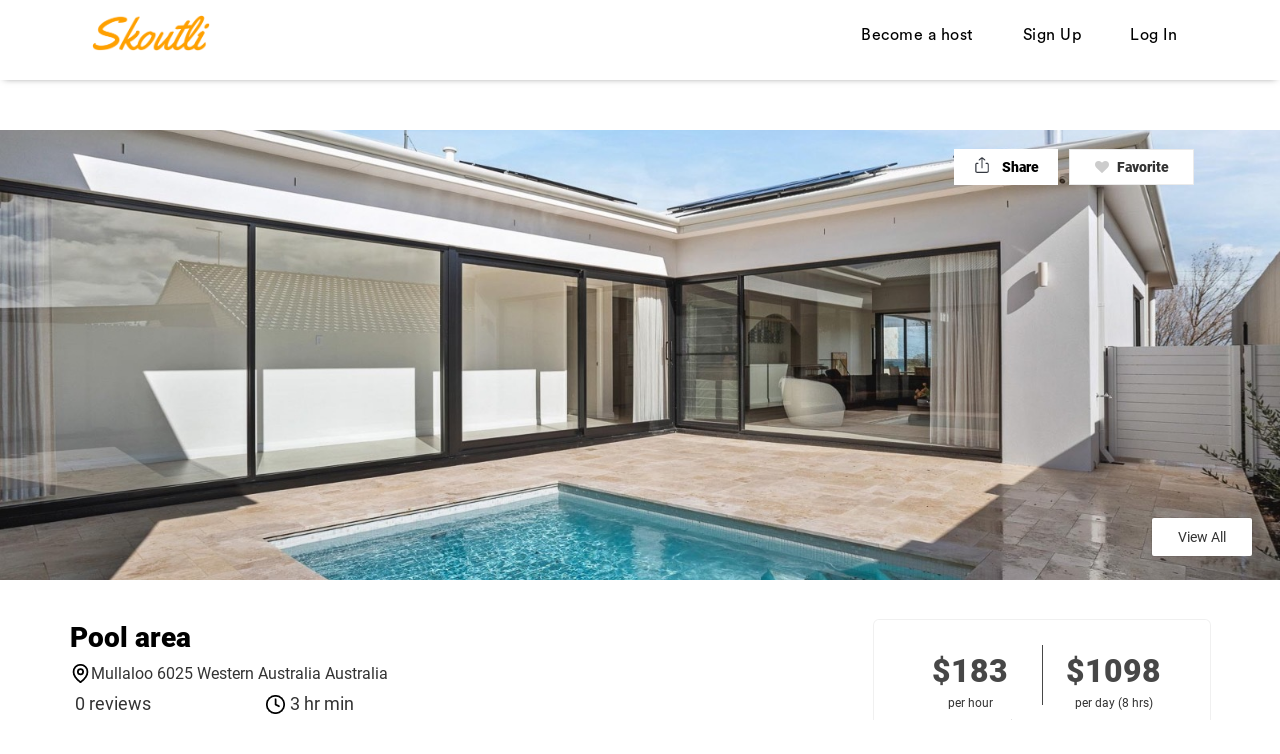

--- FILE ---
content_type: text/html; charset=utf-8
request_url: https://www.skoutli.com/listings/16410-pool-area
body_size: 15813
content:
<!DOCTYPE html>
<!--[if lt IE 7]> <html lang="en" class="no-js oldie ie6"> <![endif]-->
<!--[if IE 7 ]> <html lang="en" class="no-js oldie ie7"> <![endif]-->
<!--[if IE 8 ]> <html lang="en" class="no-js oldie ie8"> <![endif]-->
<!--[if (gt IE 8)|!(IE)]><!--> <html lang="en" class="no-js"> <!--<![endif]-->
<head>
<script>
  (function(w,d,s,l,i){w[l]=w[l]||[];w[l].push({'gtm.start':
  new Date().getTime(),event:'gtm.js'});var f=d.getElementsByTagName(s)[0],
  j=d.createElement(s),dl=l!='dataLayer'?'&l='+l:'';j.async=true;j.src=
  'https://www.googletagmanager.com/gtm.js?id='+i+dl;f.parentNode.insertBefore(j,f);
  })(window,document,'script','dataLayer','GTM-MHCVCVP');
</script>
<meta charset='utf-8'>
<meta name="action-cable-url" content="/cable" />
<script>
  function onDocumentReady(fn) {
    if (document.attachEvent ? document.readyState === "complete" : document.readyState !== "loading"){
      fn();
    } else {
      document.addEventListener('DOMContentLoaded', fn);
    }
  };
</script>
<script type="text/javascript">
 (function(exports) {
   exports.ampClient = {
     logEvent: function(eventType, eventProperties, opt_callback) {
         // No-op
         opt_callback();
     }
   }
 })(window);

</script>


<script>
if (typeof onDocumentReady === 'undefined') { onDocumentReady = function() {}; }
</script>


<meta content='width=device-width, initial-scale=1.0, user-scalable=no' name='viewport'>
<meta content='website' property='og:type'>
<meta content='en' http-equiv='content-language'>
<meta content='summary_large_image' name='twitter:card'>
<!-- Additional meta tags for SEO, etc. -->

<title>Pool area | Skoutli</title>
<meta content='Pool area | Skoutli' property='og:title'>
<meta content='Pool area | Skoutli' name='twitter:title'>
<meta content='Emily' name='author'>
<meta content='https://www.skoutli.com/listings/16410-pool-area' property='og:url'>
<meta content='https://www.skoutli.com' name='identifier-url'>
<meta content='Skoutli' name='copyright'>
<meta content='https://www.skoutli.com/listings/16410-pool-area' name='twitter:url'>
<meta content='Skoutli' property='og:site_name'>
<meta content='Skoutli - Skout locations and vehicles - For shoots for influencers, photographers, agencies' name='description'>
<meta content='Skoutli - Skout locations and vehicles - For shoots for influencers, photographers, agencies' property='og:description'>
<meta content='Skoutli - Skout locations and vehicles - For shoots for influencers, photographers, agencies' name='twitter:description'>
<meta content='https://skoutli-sharetribe.s3-ap-southeast-2.amazonaws.com/images/listing_images/images/76353/medium/a81f8b6c-b564-4bee-9624-226eff07bdb4.jpeg?1696322145' property='og:image'>
<meta content='360' property='og:image:width'>
<meta content='270' property='og:image:height'>
<meta content='https://skoutli-sharetribe.s3-ap-southeast-2.amazonaws.com/images/listing_images/images/76353/medium/a81f8b6c-b564-4bee-9624-226eff07bdb4.jpeg?1696322145' name='twitter:image'>
<link href='https://www.skoutli.com/listings/16410-pool-area' rel='canonical'>
<meta content='en_US' property='og:locale'>
<meta content='@skoutli' name='twitter:site'>
<meta content='1265130743634271' property='fb:app_id'>
<!-- CSS -->
<link rel="stylesheet" media="screen" href="/assets/custom-784170efe2a4989bf1ee4433d7a192bfb5c9362d7b8e22d01fd9552f0f9333ef.css" />
<link rel="stylesheet" media="screen" href="/assets/custom_search-c19406f0c1304ed5b22b9522298c168482f89521fcb3ecb38765a51732ee6cd0.css" />
<link rel="stylesheet" media="screen" href="/assets/app-bundle-92b93490569c346f470dbd93d0fa7ac0e1004a5736f7839e81d6990fb9cdf890.css" />
<style>
  button,.button,.big-button,.inline-big-button,.tribe-actions,.marketplace-lander button.action-button,.noUi-connect,.pagination .current,.toggle-menu a:hover,.toggle-menu .toggle-menu-link:hover,.badge,.enabled-book-button,.disabled-book-button,.message-book-button,.listing-shape-delete-button, .status-select-line.selected { background: #005fff; }
  button:hover,.button:hover,.big-button:hover,.inline-big-button:hover,.tribe-actions a:hover,.marketplace-lander button.action-button:hover,.home-toolbar-button-group-button:hover,.home-toolbar-show-filters-button:hover,.enabled-book-button:hover,.disabled-book-button:hover,.message-book-button:hover,.listing-shape-delete-button:hover { background: #0056e6; }
  button:active,.button:active,.big-button:active,.inline-big-button:active,.home-toolbar-button-group-button:active,.home-toolbar-show-filters-button:active,.enabled-book-button:active,.disabled-book-button:active,.message-book-button:active,.listing-shape-delete-button:active { background: #004ccc; }
  .feed-actions .request-link,.view-item .listing-icons a:hover,.pagination a,a,.checkbox-option-checkmark,.marketplace-color { color: #005fff; }
  .feed-actions .request-link:hover,a:hover { color: #0042b3; }
  .marketplace-lander figure.marketplace-cover { background-image: url("https://skoutli-sharetribe.s3-ap-southeast-2.amazonaws.com/images/communities/cover_photos/1/hd_header/rsz_banner_img.jpg?1590852899"); }
  .marketplace-lander figure.marketplace-cover-small { background-image: url("https://skoutli-sharetribe.s3-ap-southeast-2.amazonaws.com/images/communities/small_cover_photos/1/hd_header/background_app_copy.jpg?1554540683"); }
  .marketplace-lander .marketplace-lander-content-title { color: #ffffff; }
  .marketplace-lander .marketplace-lander-content-description { color: #ffffff; }
  .datepicker table tr td.active:hover,.datepicker table tr td.active:hover:hover,.datepicker table tr td.active.disabled:hover,.datepicker table tr td.active.disabled:hover:hover,.datepicker table tr td.active:focus,.datepicker table tr td.active:hover:focus,.datepicker table tr td.active.disabled:focus,.datepicker table tr td.active.disabled:hover:focus,.datepicker table tr td.active:active,.datepicker table tr td.active:hover:active,.datepicker table tr td.active.disabled:active,.datepicker table tr td.active.disabled:hover:active,.datepicker table tr td.active.active,.datepicker table tr td.active:hover.active,.datepicker table tr td.active.disabled.active,.datepicker table tr td.active.disabled:hover.active,.open .dropdown-toggle.datepicker table tr td.active,.open .dropdown-toggle.datepicker table tr td.active:hover,.open .dropdown-toggle.datepicker table tr td.active.disabled,.open .dropdown-toggle.datepicker table tr td.active.disabled:hover,.datepicker table tr td.day.range,.datepicker table tr td.day.selected { background-color: #005fff; }
  .datepicker table tr td.day:hover,.datepicker table tr td.day.range:hover,.datepicker table tr td.day.range:hover:hover,.datepicker table tr td.day.selected:hover,.datepicker table tr td.day.selected:hover:hover { background-color: #0056e6; }
  a:active { color: #003080; }
  .toggle-menu a.login-form:hover,.toggle-menu .toggle-menu-item.login-form:hover,.toggle-menu .login-form.toggle-menu-title:hover { color: #669fff; }
  .new-listing-link { background: #ff9f00; }
  .new-listing-link:hover { background: #e68f00; }
  .new-listing-link:active { background: #cc7f00; }
  .header-wide-logo { background-image: url("https://skoutli-sharetribe.s3-ap-southeast-2.amazonaws.com/images/communities/wide_logos/1/header/logo.png?1593525383"); }
  .header-square-logo { background-image: url("https://skoutli-sharetribe.s3-ap-southeast-2.amazonaws.com/images/communities/logos/1/header_icon/Skoutli_logo_transparent_background.png?1590606512"); }
  .home-toolbar-button-group-button.selected,.home-toolbar-show-filters-button.selected { background-color: #005fff; border-color: #004ccc; }
  @media (min-width: 48em) {
  .feed-actions .request-link,.view-item .button,.view-profile .button,.view-profile .add-profile-picture-link { background: #005fff; }
  .feed-actions .request-link:hover,.view-item .button:hover,.view-profile .button:hover { background: #0056e6; }
  .feed-actions .request-link:active,.view-item .button:active,.view-profile .button:active,.view-profile .add-profile-picture-link:hover { background: #004ccc; }
  .feed-map-link a.map-link:hover { color: #005fff; }
  }
  @media (-webkit-min-device-pixel-ratio: 1.5) {
  .header-wide-logo { background-image: url("https://skoutli-sharetribe.s3-ap-southeast-2.amazonaws.com/images/communities/wide_logos/1/header_highres/logo.png?1593525383"); }
  .header-square-logo { background-image: url("https://skoutli-sharetribe.s3-ap-southeast-2.amazonaws.com/images/communities/logos/1/header_icon_highres/Skoutli_logo_transparent_background.png?1590606512"); }
  }
  @media (min-resolution: 144dpi) {
  .header-wide-logo { background-image: url("https://skoutli-sharetribe.s3-ap-southeast-2.amazonaws.com/images/communities/wide_logos/1/header_highres/logo.png?1593525383"); }
  .header-square-logo { background-image: url("https://skoutli-sharetribe.s3-ap-southeast-2.amazonaws.com/images/communities/logos/1/header_icon_highres/Skoutli_logo_transparent_background.png?1590606512"); }
  }
  
  #banner_header { background-image: url("https://skoutli-sharetribe.s3-ap-southeast-2.amazonaws.com/images/communities/cover_photos/1/medium/rsz_banner_img.jpg?1590852899"); }}
</style>

<!-- Modernizr, in the head tag, right after stylesheets, for best performance: -->
<script src="/assets/modernizr.min-d37c074a67e80ccdc070c470e7679a75e753220e0237f670af2348d7ba88225b.js"></script>
<!-- Detect if JS is enabled. duplicate of what Modernizr is doing, but we plan to get rid of Modernizr at some point. -->
<script>
  document.documentElement.className += ' js-enabled';
</script>
<!-- Android pre Jellybean has an ugly bug, which prevents font-size 0 technique from -->
<!-- removing the spaces between inline-blocks. Remove this piece of code when pre Jellybean becomes unsupported -->
<script>
  Modernizr.addTest('androidPreJellybean', function(){
    var ua = navigator.userAgent;
    if( ua.indexOf("Android") >= 0 ) {
      var androidversion = parseFloat(ua.slice(ua.indexOf("Android")+8));
      return androidversion < 4.1
    }
  });
</script>
<meta name="csrf-param" content="authenticity_token" />
<meta name="csrf-token" content="CbvD3IdMYDXxQTsjf6tGi3Ma3WOT5VzWc1F5le6NKKtyjyGsU+O1jBDkgSFsZXLqvXpn9Lb/Muub09XAlPV/EA==" />
<link href='https://skoutli-sharetribe.s3-ap-southeast-2.amazonaws.com/images/listing_images/images/76353/medium/a81f8b6c-b564-4bee-9624-226eff07bdb4.jpeg?1696322145' rel='image_src'>
<link href='https://skoutli-sharetribe.s3-ap-southeast-2.amazonaws.com/images/communities/favicons/1/favicon/logo_size_invert.jpg?1578282910' rel='shortcut icon'>
<link href='https://skoutli-sharetribe.s3-ap-southeast-2.amazonaws.com/images/communities/logos/1/apple_touch/Skoutli_logo_transparent_background.png?1590606512' rel='apple-touch-icon-precomposed'>
<link rel="alternate" type="application/atom+xml" title="ATOM" href="https://www.skoutli.com/listings.atom?locale=en" />
<script async src="//pagead2.googlesyndication.com/pagead/js/adsbygoogle.js"></script>
<script>
  (adsbygoogle = window.adsbygoogle || []).push({
    google_ad_client: "ca-pub-2728080705933590",
    enable_page_level_ads: true
  });
</script>

<!-- Global site tag (gtag.js) - Google Analytics -->

<script async src="https://www.googletagmanager.com/gtag/js?id=UA-138743859-2"></script>

<script>
  window.dataLayer = window.dataLayer || [];
  function gtag(){dataLayer.push(arguments);}
  gtag('js', new Date());
  gtag('config', 'UA-138743859-2');

</script>




<!-- Hotjar Tracking Code for www.skoutli.com -->
<script>
    (function(h,o,t,j,a,r){
        h.hj=h.hj||function(){(h.hj.q=h.hj.q||[]).push(arguments)};
        h._hjSettings={hjid:1289693,hjsv:6};
        a=o.getElementsByTagName('head')[0];
        r=o.createElement('script');r.async=1;
        r.src=t+h._hjSettings.hjid+j+h._hjSettings.hjsv;
        a.appendChild(r);
    })(window,document,'https://static.hotjar.com/c/hotjar-','.js?sv=');
</script>




<!-- Global site tag (gtag.js) - Google Analytics -->
<script async src="https://www.googletagmanager.com/gtag/js?id=UA-138743859-1"></script>
<script>
  window.dataLayer = window.dataLayer || [];
  function gtag(){dataLayer.push(arguments);}
  gtag('js', new Date());

  gtag('config', 'UA-138743859-1');
</script>

<meta name="facebook-domain-verification" content="572v1j9b8363zh62r6ugy129f5w13e" />

<meta name="p:domain_verify" content="d1cb6f80411643df665fd40a8da20a15"/>

<script>(function(f,b){if(!b.__SV){var e,g,i,h;window.mixpanel=b;b._i=[];b.init=function(e,f,c){function g(a,d){var b=d.split(".");2==b.length&&(a=a[b[0]],d=b[1]);a[d]=function(){a.push([d].concat(Array.prototype.slice.call(arguments,0)))}}var a=b;"undefined"!==typeof c?a=b[c]=[]:c="mixpanel";a.people=a.people||[];a.toString=function(a){var d="mixpanel";"mixpanel"!==c&&(d+="."+c);a||(d+=" (stub)");return d};a.people.toString=function(){return a.toString(1)+".people (stub)"};i="disable time_event track track_pageview track_links track_forms track_with_groups add_group set_group remove_group register register_once alias unregister identify name_tag set_config reset opt_in_tracking opt_out_tracking has_opted_in_tracking has_opted_out_tracking clear_opt_in_out_tracking start_batch_senders people.set people.set_once people.unset people.increment people.append people.union people.track_charge people.clear_charges people.delete_user people.remove".split(" ");
for(h=0;h<i.length;h++)g(a,i[h]);var j="set set_once union unset remove delete".split(" ");a.get_group=function(){function b(c){d[c]=function(){call2_args=arguments;call2=[c].concat(Array.prototype.slice.call(call2_args,0));a.push([e,call2])}}for(var d={},e=["get_group"].concat(Array.prototype.slice.call(arguments,0)),c=0;c<j.length;c++)b(j[c]);return d};b._i.push([e,f,c])};b.__SV=1.2;e=f.createElement("script");e.type="text/javascript";e.async=!0;e.src="undefined"!==typeof MIXPANEL_CUSTOM_LIB_URL?
MIXPANEL_CUSTOM_LIB_URL:"file:"===f.location.protocol&&"//cdn.mxpnl.com/libs/mixpanel-2-latest.min.js".match(/^\/\//)?"https://cdn.mxpnl.com/libs/mixpanel-2-latest.min.js":"//cdn.mxpnl.com/libs/mixpanel-2-latest.min.js";g=f.getElementsByTagName("script")[0];g.parentNode.insertBefore(e,g)}})(document,window.mixpanel||[]);
mixpanel.init("303e7d9e664f74438843e23da988fc94", {batch_requests: true})</script>

<script type="text/javascript">window.$crisp=[];window.CRISP_WEBSITE_ID="9b206a68-1729-4c7b-9bf2-f13abef42883";(function(){d=document;s=d.createElement("script");s.src="https://client.crisp.chat/l.js";s.async=1;d.getElementsByTagName("head")[0].appendChild(s);})();</script>




</head>

<body>
<noscript>
<iframe height='0' src='https://www.googletagmanager.com/ns.html?id=GTM-MHCVCVP' style='display:none;visibility:hidden' width='0'></iframe>
</noscript>
<div id='sidewinder-wrapper'>
<script type="application/json" id="js-react-on-rails-context">{"railsEnv":"production","inMailer":false,"i18nLocale":"en","i18nDefaultLocale":"en","rorVersion":"11.3.0","rorPro":false,"href":"https://www.skoutli.com/listings/16410-pool-area","location":"/listings/16410-pool-area","scheme":"https","host":"www.skoutli.com","port":null,"pathname":"/listings/16410-pool-area","search":null,"httpAcceptLanguage":null,"marketplaceId":1,"loggedInUsername":null,"marketplace_color1":"#005FFF","marketplace_color2":"#FF9F00","marketplace_slogan_color":"#FFFFFF","marketplace_description_color":"#FFFFFF","serverSide":false}</script>

<nav class='navbar-fixed-top normal_pg_header' id='top_menu'>
<div class='container'>
<div class='logo_box'>
<a href='/'>
<img style="height: 50px;" src="https://skoutli-sharetribe.s3-ap-southeast-2.amazonaws.com/images/communities/wide_logos/1/original/logo.png?1593525383" />
</a>
</div>
<div class='menu_box'>
<ul class='menu_ul'>
<li>
<a href="/en/infos/become_host">Become a host</a>
</li>
<li>
<a href="/en/signup">Sign Up</a>
</li>
<li>
<a href="/en/login">Log In</a>
</li>
</ul>
</div>
</div>
</nav>
<nav class='mobile_header'>
<div class='mobile_header_container'>
<a class='mobile_logo' href='/'>
<img style="height: 50px;" src="https://skoutli-sharetribe.s3-ap-southeast-2.amazonaws.com/images/communities/wide_logos/1/original/logo.png?1593525383" />
</a>
<button class='mobile_menu_toggle' title='Open menu'>
<img src="/assets/custom/menu_toggle-21b5fa1539b4dc7e3574a14d1e294872f31f38172b20c25d6dcb0c1b3c48cdbf.svg" />
</button>
</div>
</nav>
<div class='mobile_menu_container'>
<div class='mobile_menu_box'>
<button class='close_mobile_menu' title='Close modal'>
<span class='close_menu_text'>CLOSE</span>
<svg height='12' viewbox='0 0 12 12' width='12' xmlns='http://www.w3.org/2000/svg'>
<g fill-rule='evenodd' transform='translate(-1 -1)'>
<rect height='2' rx='1' transform='rotate(45 7 7)' width='16' x='-1' y='6'></rect>
<rect height='2' rx='1' transform='rotate(-45 7 7)' width='16' x='-1' y='6'></rect>
</g>
</svg>
</button>
<div class='mobile_menu_content'>
<ul>
<li>
<a href="/en/login">Log in</a>
</li>
<li>
<a href="/en/signup">Sign up</a>
</li>
</ul>
</div>
<div class='mobile_add_wish'>
<a href="/en/infos/become_host">Become a host</a>
</div>
</div>
</div>

<p class='home_footer_text'>
Send us your brief
<a href="mailto:creators@skoutli.com?subject=New%20Location%20Request%20Brief">here</a>
or fill out
<a href='https://share.hsforms.com/14AMyo1jOSGCE3lwEUiW0Mg5dswn' target='_blank'>
this form
</a>
and we will contact you.
</p>
<div class='container'>

</div>
<link rel="stylesheet" media="screen" href="https://cdn.jsdelivr.net/npm/select2@4.0.12/dist/css/select2.min.css" />
<script src="https://cdn.jsdelivr.net/npm/select2@4.0.12/dist/js/select2.min.js" defer="defer"></script>
<section class='listing_sec'>
<div class='list_slider_container'>
<div class='lessThenFiveBox'>
<img onClick="openImage(0)" src="https://skoutli-sharetribe.s3-ap-southeast-2.amazonaws.com/images/listing_images/images/76353/original/a81f8b6c-b564-4bee-9624-226eff07bdb4.jpeg?1696322145" />
<div class='showAll_photos' data-target='#showAll_image_modal' data-toggle='modal'>
View All
</div>
</div>
</div>
<div class='fav-share-sec'>
<a class="share-link" href="javascript:;"><img src="/assets/svg/share-icon-0bd1b833c7cd107f861af5b336235f23585337525a654cc482f7f8c4f20c8046.svg" />
<p>Share</p>
</a><div id='favourites'>
<a title="Add to favourite" href="/en/login"><span class='property_opt fav_span'>
<i class='fa fa-heart'></i>
<p>Favorite</p>
</span>
</a>
</div>
</div>
<div class='container'>
<div class='listing_content_box'>
<div class='listing_content_left'>
<h2>Pool area</h2>
<div class='location-name'>
<span>
<img src="/assets/svg/map-pin-3e26eaee1bf3876ed4f0f0bf9063457cad9b9c675514a4bd6ea7c9ae4eb0ab6f.svg" />
<p>Mullaloo 6025 Western Australia Australia </p>
</span>
</div>
<div class='rating-reviews-min-booking-time'>
<ul>
<p class='num-of-reviews'>0 reviews</p>
</ul>
<span>
<img src="/assets/svg/clock-4-7d0962b04f6c1a2443d79362a8417344c7575a0f0ce863399005c04ac8eef3e9.svg" />
<p>3 hr min</p>
</span>
</div>
<div class='listing-action-btns'>
<div class='author-contact-btns'>
<a href="/en/listings/16410/contact"><div class='msg-host-btn'>
<span>Message Host</span>
</div>
</a><a href="/en/emilyg2"><div class='view-other-listings'>
<span>Explore Host&#39;s listings</span>
</div>
</a></div>
</div>
<div class='listing-reviews-sec'>

</div>
<br>
<div class='property_list_box'>
<div class='property_list'>
<h3 class='property_list_title'>Location Specs - features available for the renter</h3>
<div class='property_list_desc'>
<h3 class='property_list_item'>
Garage
</h3>
<h3 class='property_list_item'>
Power available
</h3>
<h3 class='property_list_item'>
Power - 3 phase  available
</h3>
<h3 class='property_list_item'>
Toilets 
</h3>
<h3 class='property_list_item'>
Wifi / internet
</h3>
</div>

</div>
</div>
<div class='property_list_box'>
<div class='property_list'>
<h3 class='property_list_title'>Access Availability </h3>
<div class='property_list_desc'>
<h3 class='property_list_item'>
Staircase / Walkup
</h3>
<h3 class='property_list_item'>
Wheelchair accessible
</h3>
</div>

</div>
</div>
<div class='property_list_box'>
<div class='property_list'>
<h3 class='property_list_title'>How many vehicles can park there (if none enter 0):</h3>
<div class='property_list_desc'>
<h3 class='property_list_item'>
8
</h3>
</div>

</div>
</div>
<div class='property_list_box'>
<div class='property_list'>
<h3 class='property_list_title'>Other parking options</h3>
<div class='property_list_desc'>
<h3 class='property_list_item'>
Street
</h3>
</div>

</div>
</div>
<section class='reviews-host-helpful'>
<div class='banner-details'>
<div class='banner-details--icon'></div>
<div class='banner-details--cont'>
<div class='banner-details--cont__title'>Things to keep in mind</div>
<div class='banner-details--cont__text'>
<b>Communication:</b>
Always communicate through Skoutli. At Skoutli, we care about your privacy and security. To protect your payment, never exchange money outside of Skoutli.
</div>
</div>
</div>
</section>
<section class='listing_map_sec'>
<div class='my-host-map-info'>
<div class='my-host-map-info--title'>Location</div>
<div class='my-host-map-info--text'>Exact location provided after booking</div>
</div>
<div id='googlemap' style='margin-bottom: 40px;'>
<div class='googlemap'>
<img alt='' class='static-map my-host-map-box' id='static-map' src='https://maps.googleapis.com/maps/api/staticmap?center=-31.7765%2C115.742&amp;key=AIzaSyDQiKat5yHPOu1dzmOriAl-2vNmLo--QDU&amp;maptype=roadmap&amp;path=color%3A0xC0392B4C%7Cfillcolor%3A0xC0392B33%7Cweight%3A1%7Cenc%3A~m%7C%60EozlaUHsCXoCh%40iCz%40aChAwBtAiBbB%7BAjBgArBw%40xBc%40zBO%7CBDzBXtBl%40pB~%40fBpAzAbBpAnB%60A%7CBr%40dC%60%40lCPpC%3FrCQpCa%40lCs%40dCaA%7CBqAnB%7BAbBgBpAqB~%40uBl%40%7BBX%7DBD%7BBOyBc%40sBw%40kBgAcB%7BAuAiBiAwB%7B%40aCi%40iCYoCIsC&amp;size=500x358&amp;zoom=13'>
<div class='hidden jsmap listing-map' id='dynamic-map-canvas'></div>
</div>

<div class='origin'></div>
<input value="56 Gunida St, Mullaloo WA 6027, Australia" type="hidden" name="origin_loc[address]" id="origin_loc_address" />
<input value="56 Gunida St, Mullaloo WA 6027, Australia" type="hidden" name="origin_loc[google_address]" id="origin_loc_google_address" />
<input value="-31.7765" type="hidden" name="origin_loc[latitude]" id="origin_loc_latitude" />
<input value="115.742" type="hidden" name="origin_loc[longitude]" id="origin_loc_longitude" />

</div>
</section>
</div>
<div class='listing_content_right'>
<div class='booking_container'>
<div class='listing_price_container'>
<div class='listing-price'>
<!-- %small.price_top_text -->
<!-- Starting from -->
<span class='listing_price_amount'>
$183
</span>
<span class='listing_price_type'>
per hour
</span>
</div>
<div class='price-seperator'></div>
<div class='listing-price'>
<!-- %small.price_top_text -->
<!-- Starting from -->
<span class='listing_price_amount'>
$1098
</span>
<div class='listing_price_type'>
per day (8 hrs)
</div>
</div>
</div>
<div class='price_include_fee'>
Including fees and taxes
</div>
<div id='listing-message-links'>
<form id="booking-dates" action="/en/transactions/new?listing_id=16410" accept-charset="UTF-8" method="get"><input name="utf8" type="hidden" value="&#x2713;" />
<div class='cast_crew_box'></div>
<div class='date_input_container'>
<div class='booking_date'>
<label for="Booking_date">Booking date</label>
<input autocomplete='off' class='input-sm form-control required' data-dateformat='mm/dd/yyyy' data-locale='en' id='start-on' name='start_on_show' placeholder='mm/dd/yyyy' required type='text'>
</div>
<div class='booking_st_time'>
<label for="Start_time">Start time</label>
<select name="start_time" id="start_time" required="required"></select>
</div>
<div class='booking_end_time'>
<label for="End_time">End time</label>
<select name="end_time" id="end_time" required="required"></select>
</div>
<div id='timeAlert'></div>
</div>
<input type="hidden" name="per_hour" id="per_hour" value="1" />

<input type="hidden" name="listing_id" id="listing_id" value="16410" />
<input type="hidden" name="offered_price" id="offered_price" value="" />
<input type="hidden" name="price_negotiation" id="price_negotiation" value="false" />
<div class='promo_code'>
<label for="Promo_code">Promo code</label>
<input class='input-sm form-control' id='promo_code' name='promo_code' type='text'>
</div>
<div class='order_total'>
<label for="Price_Estimate">Price estimate</label>
<div class='order_total_desc'>
<span class='discounted_price'></span>
<span class='original_price'></span>
<span class='include_tax'>
Including fees and taxes.
</span>
</div>
</div>
<div class='disable_buttons'>
<button class='enabled-book-button' id='request_booking'>
<div class='content'>
Request
</div>
</button>
</div>
<a class="make-an-offer-link disable_buttons" href="javascript:;">Make an Offer</a>
</form>

<div class='row disable_buttons'>
<div class='col-12'>
<a class="submit-payment-form-link" href="#"><img style="max-width: 100%" src="/assets/cc-badge-powevered-by-stripe-20348b9daf78235d4ff81f75c7ff73fd5de554790312260bb494167d3712c52a.png" />
</a>
</div>
</div>

</div>
</div>
<div class='host-controller-main'>
<div class='host-controller-main--cont'>
<div class='host-controller-main-host-info'>
<div class='host-controller-main-host-info--l'>
<div class='host-controller-main-host-info--name'>
<span class='host-controller-main-host-info--name-text ellipsis'>
Emily
</span>
<div id='superhost-badge'>

</div>
</div>
<div class='host-controller-main-host-info--response'>
<div class='host-controller-main-host-info--response-title'>Response rating:</div>
<div class='host-controller-main-host-info--response-val'>Excellent</div>
</div>
<div class='host-controller-main-host-info--response'>
<div class='host-controller-main-host-info--response-title'>Response time:</div>
<div class='host-controller-main-host-info--response-val'>Within an hour</div>
</div>
</div>
<div class='host-controller-main-host-info--r'>
<a href="/en/emilyg2"><img class="host-controller-main-host-info--avatar" src="https://skoutli-sharetribe.s3-ap-southeast-2.amazonaws.com/images/people/images/3oFN7UG7UWNhJEUnX_6HAw/small/IMG_3642.jpeg?1744116485" /></a>
</div>
</div>
</div>
</div>
</div>
</div>
</div>
</section>
<div class='related_location paddingTB40'>
<div class='container'>
<h2>Similar Listings</h2>
<div class='filter_content'>
<div class='filter_content_container'>
<div class='filter_content_box' id='listing_90'>
<div id='favourites_90'>
<a title="Add to favourite" href="/en/login"><span class='fav_icon'>
<i class='fa fa-heart'></i>
</span>
</a>
</div>
<div class='filter_item'>
<div class='filter_content_img'>
<div class='filter_img_slide'>
<a href="/en/listings/90-holiday-every-day"><img src="https://skoutli-sharetribe.s3-ap-southeast-2.amazonaws.com/images/listing_images/images/270/medium/59964569_2268724166780067_626915687339655168_n.jpg?1557490790" />
</a></div>
</div>
<div class='filter_content_text'>
<a title="Holiday every day" href="/en/listings/90-holiday-every-day"><h2>Holiday every day</h2>
</a><p class='address'>North Ryde 2113 New South Wales Australia </p>
<p class='cost'>
From $120 / hour
 OR $500 / day
</p>
</div>
</div>
</div>
<div class='filter_content_box' id='listing_93'>
<div id='favourites_93'>
<a title="Add to favourite" href="/en/login"><span class='fav_icon'>
<i class='fa fa-heart'></i>
</span>
</a>
</div>
<div class='filter_item'>
<div class='filter_content_img'>
<div class='filter_img_slide'>
<a href="/en/listings/93-beautiful-pool-with-view"><img src="https://skoutli-sharetribe.s3-ap-southeast-2.amazonaws.com/images/listing_images/images/277/medium/59963841_363535094284398_8877444354243821568_n.jpg?1557617596" />
</a></div>
<div class='filter_img_slide'>
<a href="/en/listings/93-beautiful-pool-with-view"><img src="https://skoutli-sharetribe.s3-ap-southeast-2.amazonaws.com/images/listing_images/images/278/medium/60208303_430653757497117_3205227307232919552_n.jpg?1557617598" />
</a></div>
<div class='filter_img_slide'>
<a href="/en/listings/93-beautiful-pool-with-view"><img src="https://skoutli-sharetribe.s3-ap-southeast-2.amazonaws.com/images/listing_images/images/276/medium/59875395_1058137097702900_4239230766665433088_n.jpg?1557617594" />
</a></div>
<div class='filter_img_slide'>
<a href="/en/listings/93-beautiful-pool-with-view"><img src="https://skoutli-sharetribe.s3-ap-southeast-2.amazonaws.com/images/listing_images/images/279/medium/59893727_675893216166742_6804884142979809280_n.jpg?1557617600" />
</a></div>
<div class='filter_img_slide'>
<a href="/en/listings/93-beautiful-pool-with-view"><img src="https://skoutli-sharetribe.s3-ap-southeast-2.amazonaws.com/images/listing_images/images/46015/medium/7f9c0e40-18a5-477c-9c6a-0bb399eef10d.jpeg?1599861431" />
</a></div>
<div class='filter_img_slide'>
<a href="/en/listings/93-beautiful-pool-with-view"><img src="https://skoutli-sharetribe.s3-ap-southeast-2.amazonaws.com/images/listing_images/images/46016/medium/2c007e5f-c41a-46c2-94ec-9d2c33a6b848.jpeg?1599861433" />
</a></div>
<div class='filter_img_slide'>
<a href="/en/listings/93-beautiful-pool-with-view"><img src="https://skoutli-sharetribe.s3-ap-southeast-2.amazonaws.com/images/listing_images/images/46017/medium/b3d5d8d5-3554-4426-a8eb-de0339a07e3f.jpeg?1599861435" />
</a></div>
<div class='filter_img_slide'>
<a href="/en/listings/93-beautiful-pool-with-view"><img src="https://skoutli-sharetribe.s3-ap-southeast-2.amazonaws.com/images/listing_images/images/46018/medium/b669e8ba-6d02-42dd-8e56-51e7dd9ef87f.jpeg?1599861477" />
</a></div>
</div>
<div class='filter_content_text'>
<a title="Beautiful pool with view" href="/en/listings/93-beautiful-pool-with-view"><h2>Beautiful pool with view</h2>
</a><p class='address'>Frenchs Forest 2086 New South Wales Australia </p>
<p class='cost'>
From $70 / hour
 OR $350 / day
</p>
</div>
</div>
</div>
<div class='filter_content_box' id='listing_94'>
<div id='favourites_94'>
<a title="Add to favourite" href="/en/login"><span class='fav_icon'>
<i class='fa fa-heart'></i>
</span>
</a>
</div>
<div class='filter_item'>
<div class='filter_content_img'>
<div class='filter_img_slide'>
<a href="/en/listings/94-lovely-pool-in-north-manly"><img src="https://skoutli-sharetribe.s3-ap-southeast-2.amazonaws.com/images/listing_images/images/281/medium/59797304_830731800632576_4881025938705350656_n.jpg?1557623019" />
</a></div>
<div class='filter_img_slide'>
<a href="/en/listings/94-lovely-pool-in-north-manly"><img src="https://skoutli-sharetribe.s3-ap-southeast-2.amazonaws.com/images/listing_images/images/282/medium/60356013_2283117278575638_8068566566318374912_n.jpg?1557623031" />
</a></div>
</div>
<div class='filter_content_text'>
<a title="Lovely Pool in North Manly" href="/en/listings/94-lovely-pool-in-north-manly"><h2>Lovely Pool in North Manly</h2>
</a><p class='address'>North Manly 2100 New South Wales Australia </p>
<p class='cost'>
From $70 / hour
 OR $200 / day
</p>
</div>
</div>
</div>
<div class='filter_content_box' id='listing_116'>
<div id='favourites_116'>
<a title="Add to favourite" href="/en/login"><span class='fav_icon'>
<i class='fa fa-heart'></i>
</span>
</a>
</div>
<div class='filter_item'>
<div class='filter_content_img'>
<div class='filter_img_slide'>
<a href="/en/listings/116-lovely-pool"><img src="https://skoutli-sharetribe.s3-ap-southeast-2.amazonaws.com/images/listing_images/images/398/medium/B2972498-5CF0-40A9-BEB4-EBB61463E2FB.jpeg?1557721559" />
</a></div>
<div class='filter_img_slide'>
<a href="/en/listings/116-lovely-pool"><img src="https://skoutli-sharetribe.s3-ap-southeast-2.amazonaws.com/images/listing_images/images/399/medium/66BB07F0-5016-4385-B1FA-5B666F9ECF7E.jpeg?1557721561" />
</a></div>
<div class='filter_img_slide'>
<a href="/en/listings/116-lovely-pool"><img src="https://skoutli-sharetribe.s3-ap-southeast-2.amazonaws.com/images/listing_images/images/53032/medium/e9a64529-3088-41fd-ab1f-3fa52e741712.jpeg?1626073510" />
</a></div>
<div class='filter_img_slide'>
<a href="/en/listings/116-lovely-pool"><img src="https://skoutli-sharetribe.s3-ap-southeast-2.amazonaws.com/images/listing_images/images/53033/medium/a79ba431-0ce8-4166-bc8b-21ef29fb34c6.jpeg?1626073513" />
</a></div>
<div class='filter_img_slide'>
<a href="/en/listings/116-lovely-pool"><img src="https://skoutli-sharetribe.s3-ap-southeast-2.amazonaws.com/images/listing_images/images/53034/medium/6728d9a0-bb44-4818-9f96-4149fc4f7264.jpeg?1626073514" />
</a></div>
</div>
<div class='filter_content_text'>
<a title="Lovely pool " href="/en/listings/116-lovely-pool"><h2>Lovely pool </h2>
</a><p class='address'>Newport 2106 New South Wales Australia </p>
<p class='cost'>
From $80 / hour
 OR $300 / day
</p>
</div>
</div>
</div>
<div class='filter_content_box' id='listing_224'>
<div id='favourites_224'>
<a title="Add to favourite" href="/en/login"><span class='fav_icon'>
<i class='fa fa-heart'></i>
</span>
</a>
</div>
<div class='filter_item'>
<div class='filter_content_img'>
<div class='filter_img_slide'>
<a href="/en/listings/224-large-family-backyard-pool-and-spa"><img src="https://skoutli-sharetribe.s3-ap-southeast-2.amazonaws.com/images/listing_images/images/838/medium/85E21E4D-9DB1-4869-B85C-63FAFAFE6470.jpeg?1561025243" />
</a></div>
<div class='filter_img_slide'>
<a href="/en/listings/224-large-family-backyard-pool-and-spa"><img src="https://skoutli-sharetribe.s3-ap-southeast-2.amazonaws.com/images/listing_images/images/837/medium/6B994C22-D82B-4C7B-B4E8-1A1BB1277FE9.jpeg?1561025242" />
</a></div>
<div class='filter_img_slide'>
<a href="/en/listings/224-large-family-backyard-pool-and-spa"><img src="https://skoutli-sharetribe.s3-ap-southeast-2.amazonaws.com/images/listing_images/images/839/medium/86E5E9EB-B12A-4451-9308-B0CDFE00C218.jpeg?1561025525" />
</a></div>
</div>
<div class='filter_content_text'>
<a title="Large Family backyard, pool and spa" href="/en/listings/224-large-family-backyard-pool-and-spa"><h2>Large Family backyard, pool and spa</h2>
</a><p class='address'>Balgowlah 2093 New South Wales Australia </p>
<p class='cost'>
From $90 / hour
 OR $400 / day
</p>
</div>
</div>
</div>
<div class='filter_content_box' id='listing_230'>
<div id='favourites_230'>
<a title="Add to favourite" href="/en/login"><span class='fav_icon'>
<i class='fa fa-heart'></i>
</span>
</a>
</div>
<div class='filter_item'>
<div class='filter_content_img'>
<div class='filter_img_slide'>
<a href="/en/listings/230-stunning-pool-with-access-to-deck-and-kitchen"><img src="https://skoutli-sharetribe.s3-ap-southeast-2.amazonaws.com/images/listing_images/images/852/medium/30farnell41.jpg?1561086384" />
</a></div>
</div>
<div class='filter_content_text'>
<a title="Stunning Pool with Access to Deck and Kitchen" href="/en/listings/230-stunning-pool-with-access-to-deck-and-kitchen"><h2>Stunning Pool with Access to Deck and Kitchen</h2>
</a><p class='address'>Curl Curl 2096 New South Wales Australia </p>
<p class='cost'>
From $100 / hour
 OR $700 / day
</p>
</div>
</div>
</div>
<div class='filter_content_box' id='listing_280'>
<div id='favourites_280'>
<a title="Add to favourite" href="/en/login"><span class='fav_icon'>
<i class='fa fa-heart'></i>
</span>
</a>
</div>
<div class='filter_item'>
<div class='filter_content_img'>
<div class='filter_img_slide'>
<a href="/en/listings/280-poolside"><img src="https://skoutli-sharetribe.s3-ap-southeast-2.amazonaws.com/images/listing_images/images/988/medium/Screenshot_20190628-101739.png?1561683094" />
</a></div>
<div class='filter_img_slide'>
<a href="/en/listings/280-poolside"><img src="https://skoutli-sharetribe.s3-ap-southeast-2.amazonaws.com/images/listing_images/images/964/medium/1550446747513.jpg?1561680038" />
</a></div>
<div class='filter_img_slide'>
<a href="/en/listings/280-poolside"><img src="https://skoutli-sharetribe.s3-ap-southeast-2.amazonaws.com/images/listing_images/images/967/medium/1541327378165.jpg?1561680448" />
</a></div>
<div class='filter_img_slide'>
<a href="/en/listings/280-poolside"><img src="https://skoutli-sharetribe.s3-ap-southeast-2.amazonaws.com/images/listing_images/images/965/medium/1545869624534.jpg?1561680315" />
</a></div>
<div class='filter_img_slide'>
<a href="/en/listings/280-poolside"><img src="https://skoutli-sharetribe.s3-ap-southeast-2.amazonaws.com/images/listing_images/images/969/medium/Screenshot_20190628-094234.png?1561680891" />
</a></div>
<div class='filter_img_slide'>
<a href="/en/listings/280-poolside"><img src="https://skoutli-sharetribe.s3-ap-southeast-2.amazonaws.com/images/listing_images/images/970/medium/Screenshot_20190628-094246.png?1561680898" />
</a></div>
<div class='filter_img_slide'>
<a href="/en/listings/280-poolside"><img src="https://skoutli-sharetribe.s3-ap-southeast-2.amazonaws.com/images/listing_images/images/971/medium/Screenshot_20190628-094258.png?1561680902" />
</a></div>
<div class='filter_img_slide'>
<a href="/en/listings/280-poolside"><img src="https://skoutli-sharetribe.s3-ap-southeast-2.amazonaws.com/images/listing_images/images/972/medium/Screenshot_20190628-094319.png?1561680906" />
</a></div>
</div>
<div class='filter_content_text'>
<a title="Poolside " href="/en/listings/280-poolside"><h2>Poolside </h2>
</a><p class='address'>Westbourne Park 5041 South Australia Australia </p>
<p class='cost'>
From $70 / hour
 OR $200 / day
</p>
</div>
</div>
</div>
<div class='filter_content_box' id='listing_283'>
<div id='favourites_283'>
<a title="Add to favourite" href="/en/login"><span class='fav_icon'>
<i class='fa fa-heart'></i>
</span>
</a>
</div>
<div class='filter_item'>
<div class='filter_content_img'>
<div class='filter_img_slide'>
<a href="/en/listings/283-manicured-gardens-lawn-pool-deck-and-firepit"><img src="https://skoutli-sharetribe.s3-ap-southeast-2.amazonaws.com/images/listing_images/images/985/medium/Catalina5.jpg?1561682387" />
</a></div>
<div class='filter_img_slide'>
<a href="/en/listings/283-manicured-gardens-lawn-pool-deck-and-firepit"><img src="https://skoutli-sharetribe.s3-ap-southeast-2.amazonaws.com/images/listing_images/images/984/medium/catalina.jpg?1561682380" />
</a></div>
<div class='filter_img_slide'>
<a href="/en/listings/283-manicured-gardens-lawn-pool-deck-and-firepit"><img src="https://skoutli-sharetribe.s3-ap-southeast-2.amazonaws.com/images/listing_images/images/977/medium/IMG_3917.jpg?1561682286" />
</a></div>
<div class='filter_img_slide'>
<a href="/en/listings/283-manicured-gardens-lawn-pool-deck-and-firepit"><img src="https://skoutli-sharetribe.s3-ap-southeast-2.amazonaws.com/images/listing_images/images/979/medium/IMG_3918_%281%29.jpg?1561682313" />
</a></div>
<div class='filter_img_slide'>
<a href="/en/listings/283-manicured-gardens-lawn-pool-deck-and-firepit"><img src="https://skoutli-sharetribe.s3-ap-southeast-2.amazonaws.com/images/listing_images/images/980/medium/IMG_3919.jpg?1561682324" />
</a></div>
<div class='filter_img_slide'>
<a href="/en/listings/283-manicured-gardens-lawn-pool-deck-and-firepit"><img src="https://skoutli-sharetribe.s3-ap-southeast-2.amazonaws.com/images/listing_images/images/981/medium/IMG_3918.jpg?1561682330" />
</a></div>
<div class='filter_img_slide'>
<a href="/en/listings/283-manicured-gardens-lawn-pool-deck-and-firepit"><img src="https://skoutli-sharetribe.s3-ap-southeast-2.amazonaws.com/images/listing_images/images/982/medium/51f5e816-7c03-4032-b1ca-b69f24cab7f9.JPG?1561682346" />
</a></div>
<div class='filter_img_slide'>
<a href="/en/listings/283-manicured-gardens-lawn-pool-deck-and-firepit"><img src="https://skoutli-sharetribe.s3-ap-southeast-2.amazonaws.com/images/listing_images/images/983/medium/IMG_3819.jpg?1561682359" />
</a></div>
<div class='filter_img_slide'>
<a href="/en/listings/283-manicured-gardens-lawn-pool-deck-and-firepit"><img src="https://skoutli-sharetribe.s3-ap-southeast-2.amazonaws.com/images/listing_images/images/978/medium/IMG_3920.jpg?1561682307" />
</a></div>
<div class='filter_img_slide'>
<a href="/en/listings/283-manicured-gardens-lawn-pool-deck-and-firepit"><img src="https://skoutli-sharetribe.s3-ap-southeast-2.amazonaws.com/images/listing_images/images/986/medium/catalina11.jpg?1561682403" />
</a></div>
</div>
<div class='filter_content_text'>
<a title="Manicured gardens, lawn, pool, deck and firepit " href="/en/listings/283-manicured-gardens-lawn-pool-deck-and-firepit"><h2>Manicured gardens, lawn, pool, deck and firepit </h2>
</a><p class='address'>Avalon Beach 2107 New South Wales Australia </p>
<p class='cost'>
From $250 / hour
 OR $1,200 / day
</p>
</div>
</div>
</div>
<div class='filter_content_box' id='listing_364'>
<div id='favourites_364'>
<a title="Add to favourite" href="/en/login"><span class='fav_icon'>
<i class='fa fa-heart'></i>
</span>
</a>
</div>
<div class='filter_item'>
<div class='filter_content_img'>
<div class='filter_img_slide'>
<a href="/en/listings/364-lovely-pool-area"><img src="https://skoutli-sharetribe.s3-ap-southeast-2.amazonaws.com/images/listing_images/images/1245/medium/pool_area.jpg?1563194529" />
</a></div>
</div>
<div class='filter_content_text'>
<a title="Lovely Pool Area" href="/en/listings/364-lovely-pool-area"><h2>Lovely Pool Area</h2>
</a><p class='address'>Concord 2137 New South Wales Australia </p>
<p class='cost'>
From $50 / hour
 OR $200 / day
</p>
</div>
</div>
</div>
<div class='filter_content_box' id='listing_397'>
<div id='favourites_397'>
<a title="Add to favourite" href="/en/login"><span class='fav_icon'>
<i class='fa fa-heart'></i>
</span>
</a>
</div>
<div class='filter_item'>
<div class='filter_content_img'>
<div class='filter_img_slide'>
<a href="/en/listings/397-modern-pool-and-limestone-terrace"><img src="https://skoutli-sharetribe.s3-ap-southeast-2.amazonaws.com/images/listing_images/images/76593/medium/img_6197.jpg?1696907950" />
</a></div>
<div class='filter_img_slide'>
<a href="/en/listings/397-modern-pool-and-limestone-terrace"><img src="https://skoutli-sharetribe.s3-ap-southeast-2.amazonaws.com/images/listing_images/images/76594/medium/img_6213.jpg?1696907952" />
</a></div>
<div class='filter_img_slide'>
<a href="/en/listings/397-modern-pool-and-limestone-terrace"><img src="https://skoutli-sharetribe.s3-ap-southeast-2.amazonaws.com/images/listing_images/images/76595/medium/img_8020.jpg?1696907954" />
</a></div>
<div class='filter_img_slide'>
<a href="/en/listings/397-modern-pool-and-limestone-terrace"><img src="https://skoutli-sharetribe.s3-ap-southeast-2.amazonaws.com/images/listing_images/images/83401/medium/8bc6b299-ff9d-4adb-8a5d-9bc4e1b2b6a3.jpeg?1750916227" />
</a></div>
<div class='filter_img_slide'>
<a href="/en/listings/397-modern-pool-and-limestone-terrace"><img src="https://skoutli-sharetribe.s3-ap-southeast-2.amazonaws.com/images/listing_images/images/84744/medium/img_9619.jpeg?1762912791" />
</a></div>
<div class='filter_img_slide'>
<a href="/en/listings/397-modern-pool-and-limestone-terrace"><img src="https://skoutli-sharetribe.s3-ap-southeast-2.amazonaws.com/images/listing_images/images/84745/medium/img_9610.jpeg?1762912792" />
</a></div>
<div class='filter_img_slide'>
<a href="/en/listings/397-modern-pool-and-limestone-terrace"><img src="https://skoutli-sharetribe.s3-ap-southeast-2.amazonaws.com/images/listing_images/images/84746/medium/img_9620.jpeg?1762912794" />
</a></div>
<div class='filter_img_slide'>
<a href="/en/listings/397-modern-pool-and-limestone-terrace"><img src="https://skoutli-sharetribe.s3-ap-southeast-2.amazonaws.com/images/listing_images/images/84747/medium/img_9618.jpeg?1762912796" />
</a></div>
<div class='filter_img_slide'>
<a href="/en/listings/397-modern-pool-and-limestone-terrace"><img src="https://skoutli-sharetribe.s3-ap-southeast-2.amazonaws.com/images/listing_images/images/84748/medium/img_9611.jpeg?1762912798" />
</a></div>
<div class='filter_img_slide'>
<a href="/en/listings/397-modern-pool-and-limestone-terrace"><img src="https://skoutli-sharetribe.s3-ap-southeast-2.amazonaws.com/images/listing_images/images/84749/medium/img_9615.jpeg?1762912799" />
</a></div>
<div class='filter_img_slide'>
<a href="/en/listings/397-modern-pool-and-limestone-terrace"><img src="https://skoutli-sharetribe.s3-ap-southeast-2.amazonaws.com/images/listing_images/images/84750/medium/img_9612.jpeg?1762912801" />
</a></div>
<div class='filter_img_slide'>
<a href="/en/listings/397-modern-pool-and-limestone-terrace"><img src="https://skoutli-sharetribe.s3-ap-southeast-2.amazonaws.com/images/listing_images/images/84751/medium/img_9613.jpeg?1762912803" />
</a></div>
<div class='filter_img_slide'>
<a href="/en/listings/397-modern-pool-and-limestone-terrace"><img src="https://skoutli-sharetribe.s3-ap-southeast-2.amazonaws.com/images/listing_images/images/84753/medium/img_9614.jpeg?1762912806" />
</a></div>
<div class='filter_img_slide'>
<a href="/en/listings/397-modern-pool-and-limestone-terrace"><img src="https://skoutli-sharetribe.s3-ap-southeast-2.amazonaws.com/images/listing_images/images/84756/medium/img_2980.jpeg?1762912838" />
</a></div>
</div>
<div class='filter_content_text'>
<a title="Modern Pool and limestone terrace " href="/en/listings/397-modern-pool-and-limestone-terrace"><h2>Modern Pool and limestone terrace </h2>
</a><p class='address'>Eastlakes 2018 New South Wales Australia </p>
<p class='cost'>
From $130 / hour
 OR $900 / day
</p>
</div>
</div>
</div>
<div class='filter_content_box' id='listing_406'>
<div id='favourites_406'>
<a title="Add to favourite" href="/en/login"><span class='fav_icon'>
<i class='fa fa-heart'></i>
</span>
</a>
</div>
<div class='filter_item'>
<div class='filter_content_img'>
<div class='filter_img_slide'>
<a href="/en/listings/406-large-pool-area"><img src="https://skoutli-sharetribe.s3-ap-southeast-2.amazonaws.com/images/listing_images/images/1335/medium/pool_2.jpg?1563279541" />
</a></div>
<div class='filter_img_slide'>
<a href="/en/listings/406-large-pool-area"><img src="https://skoutli-sharetribe.s3-ap-southeast-2.amazonaws.com/images/listing_images/images/1336/medium/pool.jpg?1563279543" />
</a></div>
<div class='filter_img_slide'>
<a href="/en/listings/406-large-pool-area"><img src="https://skoutli-sharetribe.s3-ap-southeast-2.amazonaws.com/images/listing_images/images/1334/medium/garden_and_pool_2.jpg?1563279520" />
</a></div>
</div>
<div class='filter_content_text'>
<a title="Large Pool Area" href="/en/listings/406-large-pool-area"><h2>Large Pool Area</h2>
</a><p class='address'>Avalon Beach 2107 New South Wales Australia </p>
<p class='cost'>
From $90 / hour
 OR $400 / day
</p>
</div>
</div>
</div>
<div class='filter_content_box' id='listing_503'>
<div id='favourites_503'>
<a title="Add to favourite" href="/en/login"><span class='fav_icon'>
<i class='fa fa-heart'></i>
</span>
</a>
</div>
<div class='filter_item'>
<div class='filter_content_img'>
<div class='filter_img_slide'>
<a href="/en/listings/503-large-pool-with-sitting-area"><img src="https://skoutli-sharetribe.s3-ap-southeast-2.amazonaws.com/images/listing_images/images/1563/medium/pool_area2.jpg?1568869902" />
</a></div>
<div class='filter_img_slide'>
<a href="/en/listings/503-large-pool-with-sitting-area"><img src="https://skoutli-sharetribe.s3-ap-southeast-2.amazonaws.com/images/listing_images/images/1562/medium/pool_area3.jpg?1568869900" />
</a></div>
<div class='filter_img_slide'>
<a href="/en/listings/503-large-pool-with-sitting-area"><img src="https://skoutli-sharetribe.s3-ap-southeast-2.amazonaws.com/images/listing_images/images/1561/medium/pool_area.jpg?1568869898" />
</a></div>
</div>
<div class='filter_content_text'>
<a title="Large Pool with Sitting Area" href="/en/listings/503-large-pool-with-sitting-area"><h2>Large Pool with Sitting Area</h2>
</a><p class='address'>Sylvania Waters 2224 New South Wales Australia </p>
<p class='cost'>
From $187.50 / hour
 OR $1,500 / day
</p>
</div>
</div>
</div>

</div>
</div>
</div>
</div>
<div aria-labelledby='myModalLabel' class='modal fade' id='showAll_image_modal' role='dialog' tabindex='-1'>
<div class='modal-dialog' role='document'>
<div class='modal-content'>
<div class='modal-header'>
<span aria-label='Close' class='close_modal' data-dismiss='modal'></span>
<h4 class='modal-title' id='myModalLabel'>
Pool area
</h4>
</div>
<div class='modal-body'>
<div class='list_tag_container'>
<div class='list_tag_box' data-src='https://skoutli-sharetribe.s3-ap-southeast-2.amazonaws.com/images/listing_images/images/76353/original/a81f8b6c-b564-4bee-9624-226eff07bdb4.jpeg?1696322145'>
<a href="javascript:void(0);"><img src="https://skoutli-sharetribe.s3-ap-southeast-2.amazonaws.com/images/listing_images/images/76353/medium/a81f8b6c-b564-4bee-9624-226eff07bdb4.jpeg?1696322145" />
</a></div>
<div class='list_tag_box' data-src='https://skoutli-sharetribe.s3-ap-southeast-2.amazonaws.com/images/listing_images/images/76352/original/4fa5d2d6-bc3c-4c9d-8c8f-1f0c87e9ac05.jpeg?1696322143'>
<a href="javascript:void(0);"><img src="https://skoutli-sharetribe.s3-ap-southeast-2.amazonaws.com/images/listing_images/images/76352/medium/4fa5d2d6-bc3c-4c9d-8c8f-1f0c87e9ac05.jpeg?1696322143" />
</a></div>
</div>
</div>
</div>
</div>
</div>

<div class='make-offer-modal-container' id='make-offer-modal-container'>
<div class='modal_content'>
<h2>
Make an Offer
</h2>
<span class='close_msgShare_modal'>
<img src="/assets/svg/close-0a0d6c38ac34d22b3bf1ae6593b4a43b70977529779e313fa8d5b68a32a80d2c.svg" />
</span>
<div class='share_msg_container'>
<div class='from-gorup'>
<p>You can propose a different price for your shoot. Emily will choose to accept or decline your offer</p>
<p>Please enter the amount you want to offer.</p>
<label>Your offer</label>
<input type="number" name="offer_price" id="offer_price" value="" class="form-control offer_price_input" placeholder="Please enter your offer" autocomplete="off" required="required" />
<span class='error_msg minm_tx_amount_err hide'>
Minimum Price is $20
</span>
<span class='make_offer_note'>
Including fees and taxes.
</span>
</div>
<button name="button" type="submit" class="confirm_offer">Confirm</button>
</div>
</div>
</div>

<div class='lightbox' id='social-share-popup'>
<div class='lightbox-content'>
<a class='close lightbox-x' href='#' id='close_x'>
<i class="ss-delete"></i>
</a>
<div class='centered-section'>
<div class='social-share-button' data-title='Pool area' data-img='https://skoutli-sharetribe.s3-ap-southeast-2.amazonaws.com/images/listing_images/images/76353/original/a81f8b6c-b564-4bee-9624-226eff07bdb4.jpeg?1696322145'
data-url='https://www.skoutli.com/en/listings/16410-pool-area' data-desc='' data-via=''>
<a rel="nofollow " data-site="email" class="ssb-icon ssb-email" onclick="return SocialShareButton.share(this);" title="Share to Email" href="#"></a>
<a rel="nofollow " data-site="whatsapp_app" class="ssb-icon ssb-whatsapp_app" onclick="return SocialShareButton.share(this);" title="Share to WhatsApp" href="#"></a>
</div>
</div>

</div>
</div>

<script>
  window.I18n = {};
</script>
<script src="/assets/i18n/en-f35494aa5256acf5d559a81f44f9c6f6059fe4c2efdc31106501709a609f8b69.js"></script>
<script src="/assets/custom-fc43ce8b3ba381177e22d2e24d3e8040a2a5c9dc5613785114183c7d6be6c831.js"></script>
<script src="/assets/custom_search-5a27e6b84b74c4c49b8568ff83fc5bee2bbf3ad2ec5d3dfaa451a5a3b3d054bf.js"></script>
<script>
  window.ST.jsonTranslations = {
    "please_wait": "Please wait...",
    "validation_messages": {
      "accept": "The image file must be either in GIF, JPG or PNG format.",
      "creditcard": "Please enter a valid credit card number.",
      "date": "Please enter a valid date.",
      "dateISO": "Please enter a valid date (ISO).",
      "digits": "Please enter only digits.",
      "email": "Please enter a valid email address.",
      "equalTo": "Please enter the same value again.",
      "max": "Please enter a value less than or equal to {0}.",
      "maxlength": "Please enter no more than {0} characters.",
      "min": "Please enter a value greater than or equal to {0}.",
      "minlength": "Please enter at least {0} characters.",
      "number": "Please enter a valid number.",
      "range": "Please enter a value between {0} and {1}.",
      "rangelength": "Please enter a value between {0} and {1} characters long.",
      "remote": "Please fix this field.",
      "required": "This field is required.",
      "url": "Please enter a valid URL.",
      "address_validator": "The location was not found.",
      "money": "You need to insert a valid monetary value.",
      "night_selected": "You need to select at least one night",
      "availability_range": "The selected range includes dates that are not available",
      "min_bound": "Please enter a value less than max value ({0})",
      "max_bound": "Please enter a value more than min value ({0})",
      "number_no_decimals": "Please enter a whole number",
      "number_decimals": "Please enter a valid number with either dot (.) or comma (,) as a decimal separator"
    }
  }
</script>
<script>
  $(function() {
    if ('touchAction' in document.body.style) {
      document.body.style.touchAction = 'manipulation';
    } else {
      window.FastClick.attach(document.body, { excludeNode: '^pac-'} );
    }
  });
</script>
<script src="//maps.googleapis.com/maps/api/js?libraries=places&amp;key=AIzaSyDQiKat5yHPOu1dzmOriAl-2vNmLo--QDU"></script>
<script src="https://s7.addthis.com/js/300/addthis_widget.js#pubid=ra-5f0f4c0b7a6266de"></script>
<script>
  window.ST.listing({
  fuzzy_location: true,
  listing_location: {"id":30394,"latitude":-31.7765,"longitude":115.742,"address":"56 Gunida St, Mullaloo WA 6027, Australia"}
  });
  
  $(".list_tag_container").lightGallery(); 
  function openImage(index) {$(".list_tag_box").eq(index).trigger('click')}
</script>
<script>
//<![CDATA[
ST.loadTranslations({"listings.listing_actions.select_one":"Select one"})
//]]>
</script>
<script>
  var price = 183
  var day_price = 1098
  // var currencyOpts = {"separator":".","delimiter":",","format":"%u%n","digits":2,"symbol":"$"}
  // var txSettings = {"commission_from_seller":0,"commission_from_buyer":20,"minimum_transaction_fee_cents":0,"minimum_buyer_transaction_fee_cents":0,"tax_percentage":10}
  
  window.ST.FromToDatePicker.setupPerHour({"locale":"en","localized_dates":{"days":["Sunday","Monday","Tuesday","Wednesday","Thursday","Friday","Saturday","Sunday"],"daysShort":["Sun","Mon","Tue","Wed","Thu","Fri","Sat","Sun"],"daysMin":["Su","Mo","Tu","We","Th","Fr","Sa","Su"],"months":["January","February","March","April","May","June","July","August","September","October","November","December"],"monthsShort":["Jan","Feb","Mar","Apr","May","Jun","Jul","Aug","Sep","Oct","Nov","Dec"],"today":"Today","weekStart":0,"clear":"Clear","format":"mm/dd/yyyy"},"listing_quantity_selector":"number","blocked_dates":[1769212800,1769299200,1769817600,1769904000,1770422400,1770508800,1771027200,1771113600,1771632000,1771718400,1772236800,1772323200,1772841600,1772928000,1773446400,1773532800,1774051200,1774137600,1774656000,1774742400,1775260800,1775347200,1775865600,1775952000],"end_date":1776384000,"options_for_select":{"2026-01-21":[{"value":"09:00","name":" 9:00 am","slot":0},{"value":"10:00","name":"10:00 am","slot":0},{"value":"11:00","name":"11:00 am","slot":0},{"value":"12:00","name":"12:00 pm","slot":0},{"value":"13:00","name":" 1:00 pm","slot":0},{"value":"14:00","name":" 2:00 pm","slot":0},{"value":"15:00","name":" 3:00 pm","slot":0},{"value":"16:00","name":" 4:00 pm","slot":0},{"value":"17:00","name":" 5:00 pm","slot":0,"disabled":true,"slot_end":true}],"2026-01-22":[{"value":"09:00","name":" 9:00 am","slot":0},{"value":"10:00","name":"10:00 am","slot":0},{"value":"11:00","name":"11:00 am","slot":0},{"value":"12:00","name":"12:00 pm","slot":0},{"value":"13:00","name":" 1:00 pm","slot":0},{"value":"14:00","name":" 2:00 pm","slot":0},{"value":"15:00","name":" 3:00 pm","slot":0},{"value":"16:00","name":" 4:00 pm","slot":0},{"value":"17:00","name":" 5:00 pm","slot":0,"disabled":true,"slot_end":true}],"2026-01-23":[{"value":"09:00","name":" 9:00 am","slot":0},{"value":"10:00","name":"10:00 am","slot":0},{"value":"11:00","name":"11:00 am","slot":0},{"value":"12:00","name":"12:00 pm","slot":0},{"value":"13:00","name":" 1:00 pm","slot":0},{"value":"14:00","name":" 2:00 pm","slot":0},{"value":"15:00","name":" 3:00 pm","slot":0},{"value":"16:00","name":" 4:00 pm","slot":0},{"value":"17:00","name":" 5:00 pm","slot":0,"disabled":true,"slot_end":true}],"2026-01-26":[{"value":"09:00","name":" 9:00 am","slot":0},{"value":"10:00","name":"10:00 am","slot":0},{"value":"11:00","name":"11:00 am","slot":0},{"value":"12:00","name":"12:00 pm","slot":0},{"value":"13:00","name":" 1:00 pm","slot":0},{"value":"14:00","name":" 2:00 pm","slot":0},{"value":"15:00","name":" 3:00 pm","slot":0},{"value":"16:00","name":" 4:00 pm","slot":0},{"value":"17:00","name":" 5:00 pm","slot":0,"disabled":true,"slot_end":true}],"2026-01-27":[{"value":"09:00","name":" 9:00 am","slot":0},{"value":"10:00","name":"10:00 am","slot":0},{"value":"11:00","name":"11:00 am","slot":0},{"value":"12:00","name":"12:00 pm","slot":0},{"value":"13:00","name":" 1:00 pm","slot":0},{"value":"14:00","name":" 2:00 pm","slot":0},{"value":"15:00","name":" 3:00 pm","slot":0},{"value":"16:00","name":" 4:00 pm","slot":0},{"value":"17:00","name":" 5:00 pm","slot":0,"disabled":true,"slot_end":true}],"2026-01-28":[{"value":"09:00","name":" 9:00 am","slot":0},{"value":"10:00","name":"10:00 am","slot":0},{"value":"11:00","name":"11:00 am","slot":0},{"value":"12:00","name":"12:00 pm","slot":0},{"value":"13:00","name":" 1:00 pm","slot":0},{"value":"14:00","name":" 2:00 pm","slot":0},{"value":"15:00","name":" 3:00 pm","slot":0},{"value":"16:00","name":" 4:00 pm","slot":0},{"value":"17:00","name":" 5:00 pm","slot":0,"disabled":true,"slot_end":true}],"2026-01-29":[{"value":"09:00","name":" 9:00 am","slot":0},{"value":"10:00","name":"10:00 am","slot":0},{"value":"11:00","name":"11:00 am","slot":0},{"value":"12:00","name":"12:00 pm","slot":0},{"value":"13:00","name":" 1:00 pm","slot":0},{"value":"14:00","name":" 2:00 pm","slot":0},{"value":"15:00","name":" 3:00 pm","slot":0},{"value":"16:00","name":" 4:00 pm","slot":0},{"value":"17:00","name":" 5:00 pm","slot":0,"disabled":true,"slot_end":true}],"2026-01-30":[{"value":"09:00","name":" 9:00 am","slot":0},{"value":"10:00","name":"10:00 am","slot":0},{"value":"11:00","name":"11:00 am","slot":0},{"value":"12:00","name":"12:00 pm","slot":0},{"value":"13:00","name":" 1:00 pm","slot":0},{"value":"14:00","name":" 2:00 pm","slot":0},{"value":"15:00","name":" 3:00 pm","slot":0},{"value":"16:00","name":" 4:00 pm","slot":0},{"value":"17:00","name":" 5:00 pm","slot":0,"disabled":true,"slot_end":true}],"2026-02-02":[{"value":"09:00","name":" 9:00 am","slot":0},{"value":"10:00","name":"10:00 am","slot":0},{"value":"11:00","name":"11:00 am","slot":0},{"value":"12:00","name":"12:00 pm","slot":0},{"value":"13:00","name":" 1:00 pm","slot":0},{"value":"14:00","name":" 2:00 pm","slot":0},{"value":"15:00","name":" 3:00 pm","slot":0},{"value":"16:00","name":" 4:00 pm","slot":0},{"value":"17:00","name":" 5:00 pm","slot":0,"disabled":true,"slot_end":true}],"2026-02-03":[{"value":"09:00","name":" 9:00 am","slot":0},{"value":"10:00","name":"10:00 am","slot":0},{"value":"11:00","name":"11:00 am","slot":0},{"value":"12:00","name":"12:00 pm","slot":0},{"value":"13:00","name":" 1:00 pm","slot":0},{"value":"14:00","name":" 2:00 pm","slot":0},{"value":"15:00","name":" 3:00 pm","slot":0},{"value":"16:00","name":" 4:00 pm","slot":0},{"value":"17:00","name":" 5:00 pm","slot":0,"disabled":true,"slot_end":true}],"2026-02-04":[{"value":"09:00","name":" 9:00 am","slot":0},{"value":"10:00","name":"10:00 am","slot":0},{"value":"11:00","name":"11:00 am","slot":0},{"value":"12:00","name":"12:00 pm","slot":0},{"value":"13:00","name":" 1:00 pm","slot":0},{"value":"14:00","name":" 2:00 pm","slot":0},{"value":"15:00","name":" 3:00 pm","slot":0},{"value":"16:00","name":" 4:00 pm","slot":0},{"value":"17:00","name":" 5:00 pm","slot":0,"disabled":true,"slot_end":true}],"2026-02-05":[{"value":"09:00","name":" 9:00 am","slot":0},{"value":"10:00","name":"10:00 am","slot":0},{"value":"11:00","name":"11:00 am","slot":0},{"value":"12:00","name":"12:00 pm","slot":0},{"value":"13:00","name":" 1:00 pm","slot":0},{"value":"14:00","name":" 2:00 pm","slot":0},{"value":"15:00","name":" 3:00 pm","slot":0},{"value":"16:00","name":" 4:00 pm","slot":0},{"value":"17:00","name":" 5:00 pm","slot":0,"disabled":true,"slot_end":true}],"2026-02-06":[{"value":"09:00","name":" 9:00 am","slot":0},{"value":"10:00","name":"10:00 am","slot":0},{"value":"11:00","name":"11:00 am","slot":0},{"value":"12:00","name":"12:00 pm","slot":0},{"value":"13:00","name":" 1:00 pm","slot":0},{"value":"14:00","name":" 2:00 pm","slot":0},{"value":"15:00","name":" 3:00 pm","slot":0},{"value":"16:00","name":" 4:00 pm","slot":0},{"value":"17:00","name":" 5:00 pm","slot":0,"disabled":true,"slot_end":true}],"2026-02-09":[{"value":"09:00","name":" 9:00 am","slot":0},{"value":"10:00","name":"10:00 am","slot":0},{"value":"11:00","name":"11:00 am","slot":0},{"value":"12:00","name":"12:00 pm","slot":0},{"value":"13:00","name":" 1:00 pm","slot":0},{"value":"14:00","name":" 2:00 pm","slot":0},{"value":"15:00","name":" 3:00 pm","slot":0},{"value":"16:00","name":" 4:00 pm","slot":0},{"value":"17:00","name":" 5:00 pm","slot":0,"disabled":true,"slot_end":true}],"2026-02-10":[{"value":"09:00","name":" 9:00 am","slot":0},{"value":"10:00","name":"10:00 am","slot":0},{"value":"11:00","name":"11:00 am","slot":0},{"value":"12:00","name":"12:00 pm","slot":0},{"value":"13:00","name":" 1:00 pm","slot":0},{"value":"14:00","name":" 2:00 pm","slot":0},{"value":"15:00","name":" 3:00 pm","slot":0},{"value":"16:00","name":" 4:00 pm","slot":0},{"value":"17:00","name":" 5:00 pm","slot":0,"disabled":true,"slot_end":true}],"2026-02-11":[{"value":"09:00","name":" 9:00 am","slot":0},{"value":"10:00","name":"10:00 am","slot":0},{"value":"11:00","name":"11:00 am","slot":0},{"value":"12:00","name":"12:00 pm","slot":0},{"value":"13:00","name":" 1:00 pm","slot":0},{"value":"14:00","name":" 2:00 pm","slot":0},{"value":"15:00","name":" 3:00 pm","slot":0},{"value":"16:00","name":" 4:00 pm","slot":0},{"value":"17:00","name":" 5:00 pm","slot":0,"disabled":true,"slot_end":true}],"2026-02-12":[{"value":"09:00","name":" 9:00 am","slot":0},{"value":"10:00","name":"10:00 am","slot":0},{"value":"11:00","name":"11:00 am","slot":0},{"value":"12:00","name":"12:00 pm","slot":0},{"value":"13:00","name":" 1:00 pm","slot":0},{"value":"14:00","name":" 2:00 pm","slot":0},{"value":"15:00","name":" 3:00 pm","slot":0},{"value":"16:00","name":" 4:00 pm","slot":0},{"value":"17:00","name":" 5:00 pm","slot":0,"disabled":true,"slot_end":true}],"2026-02-13":[{"value":"09:00","name":" 9:00 am","slot":0},{"value":"10:00","name":"10:00 am","slot":0},{"value":"11:00","name":"11:00 am","slot":0},{"value":"12:00","name":"12:00 pm","slot":0},{"value":"13:00","name":" 1:00 pm","slot":0},{"value":"14:00","name":" 2:00 pm","slot":0},{"value":"15:00","name":" 3:00 pm","slot":0},{"value":"16:00","name":" 4:00 pm","slot":0},{"value":"17:00","name":" 5:00 pm","slot":0,"disabled":true,"slot_end":true}],"2026-02-16":[{"value":"09:00","name":" 9:00 am","slot":0},{"value":"10:00","name":"10:00 am","slot":0},{"value":"11:00","name":"11:00 am","slot":0},{"value":"12:00","name":"12:00 pm","slot":0},{"value":"13:00","name":" 1:00 pm","slot":0},{"value":"14:00","name":" 2:00 pm","slot":0},{"value":"15:00","name":" 3:00 pm","slot":0},{"value":"16:00","name":" 4:00 pm","slot":0},{"value":"17:00","name":" 5:00 pm","slot":0,"disabled":true,"slot_end":true}],"2026-02-17":[{"value":"09:00","name":" 9:00 am","slot":0},{"value":"10:00","name":"10:00 am","slot":0},{"value":"11:00","name":"11:00 am","slot":0},{"value":"12:00","name":"12:00 pm","slot":0},{"value":"13:00","name":" 1:00 pm","slot":0},{"value":"14:00","name":" 2:00 pm","slot":0},{"value":"15:00","name":" 3:00 pm","slot":0},{"value":"16:00","name":" 4:00 pm","slot":0},{"value":"17:00","name":" 5:00 pm","slot":0,"disabled":true,"slot_end":true}],"2026-02-18":[{"value":"09:00","name":" 9:00 am","slot":0},{"value":"10:00","name":"10:00 am","slot":0},{"value":"11:00","name":"11:00 am","slot":0},{"value":"12:00","name":"12:00 pm","slot":0},{"value":"13:00","name":" 1:00 pm","slot":0},{"value":"14:00","name":" 2:00 pm","slot":0},{"value":"15:00","name":" 3:00 pm","slot":0},{"value":"16:00","name":" 4:00 pm","slot":0},{"value":"17:00","name":" 5:00 pm","slot":0,"disabled":true,"slot_end":true}],"2026-02-19":[{"value":"09:00","name":" 9:00 am","slot":0},{"value":"10:00","name":"10:00 am","slot":0},{"value":"11:00","name":"11:00 am","slot":0},{"value":"12:00","name":"12:00 pm","slot":0},{"value":"13:00","name":" 1:00 pm","slot":0},{"value":"14:00","name":" 2:00 pm","slot":0},{"value":"15:00","name":" 3:00 pm","slot":0},{"value":"16:00","name":" 4:00 pm","slot":0},{"value":"17:00","name":" 5:00 pm","slot":0,"disabled":true,"slot_end":true}],"2026-02-20":[{"value":"09:00","name":" 9:00 am","slot":0},{"value":"10:00","name":"10:00 am","slot":0},{"value":"11:00","name":"11:00 am","slot":0},{"value":"12:00","name":"12:00 pm","slot":0},{"value":"13:00","name":" 1:00 pm","slot":0},{"value":"14:00","name":" 2:00 pm","slot":0},{"value":"15:00","name":" 3:00 pm","slot":0},{"value":"16:00","name":" 4:00 pm","slot":0},{"value":"17:00","name":" 5:00 pm","slot":0,"disabled":true,"slot_end":true}],"2026-02-23":[{"value":"09:00","name":" 9:00 am","slot":0},{"value":"10:00","name":"10:00 am","slot":0},{"value":"11:00","name":"11:00 am","slot":0},{"value":"12:00","name":"12:00 pm","slot":0},{"value":"13:00","name":" 1:00 pm","slot":0},{"value":"14:00","name":" 2:00 pm","slot":0},{"value":"15:00","name":" 3:00 pm","slot":0},{"value":"16:00","name":" 4:00 pm","slot":0},{"value":"17:00","name":" 5:00 pm","slot":0,"disabled":true,"slot_end":true}],"2026-02-24":[{"value":"09:00","name":" 9:00 am","slot":0},{"value":"10:00","name":"10:00 am","slot":0},{"value":"11:00","name":"11:00 am","slot":0},{"value":"12:00","name":"12:00 pm","slot":0},{"value":"13:00","name":" 1:00 pm","slot":0},{"value":"14:00","name":" 2:00 pm","slot":0},{"value":"15:00","name":" 3:00 pm","slot":0},{"value":"16:00","name":" 4:00 pm","slot":0},{"value":"17:00","name":" 5:00 pm","slot":0,"disabled":true,"slot_end":true}],"2026-02-25":[{"value":"09:00","name":" 9:00 am","slot":0},{"value":"10:00","name":"10:00 am","slot":0},{"value":"11:00","name":"11:00 am","slot":0},{"value":"12:00","name":"12:00 pm","slot":0},{"value":"13:00","name":" 1:00 pm","slot":0},{"value":"14:00","name":" 2:00 pm","slot":0},{"value":"15:00","name":" 3:00 pm","slot":0},{"value":"16:00","name":" 4:00 pm","slot":0},{"value":"17:00","name":" 5:00 pm","slot":0,"disabled":true,"slot_end":true}],"2026-02-26":[{"value":"09:00","name":" 9:00 am","slot":0},{"value":"10:00","name":"10:00 am","slot":0},{"value":"11:00","name":"11:00 am","slot":0},{"value":"12:00","name":"12:00 pm","slot":0},{"value":"13:00","name":" 1:00 pm","slot":0},{"value":"14:00","name":" 2:00 pm","slot":0},{"value":"15:00","name":" 3:00 pm","slot":0},{"value":"16:00","name":" 4:00 pm","slot":0},{"value":"17:00","name":" 5:00 pm","slot":0,"disabled":true,"slot_end":true}],"2026-02-27":[{"value":"09:00","name":" 9:00 am","slot":0},{"value":"10:00","name":"10:00 am","slot":0},{"value":"11:00","name":"11:00 am","slot":0},{"value":"12:00","name":"12:00 pm","slot":0},{"value":"13:00","name":" 1:00 pm","slot":0},{"value":"14:00","name":" 2:00 pm","slot":0},{"value":"15:00","name":" 3:00 pm","slot":0},{"value":"16:00","name":" 4:00 pm","slot":0},{"value":"17:00","name":" 5:00 pm","slot":0,"disabled":true,"slot_end":true}],"2026-03-02":[{"value":"09:00","name":" 9:00 am","slot":0},{"value":"10:00","name":"10:00 am","slot":0},{"value":"11:00","name":"11:00 am","slot":0},{"value":"12:00","name":"12:00 pm","slot":0},{"value":"13:00","name":" 1:00 pm","slot":0},{"value":"14:00","name":" 2:00 pm","slot":0},{"value":"15:00","name":" 3:00 pm","slot":0},{"value":"16:00","name":" 4:00 pm","slot":0},{"value":"17:00","name":" 5:00 pm","slot":0,"disabled":true,"slot_end":true}],"2026-03-03":[{"value":"09:00","name":" 9:00 am","slot":0},{"value":"10:00","name":"10:00 am","slot":0},{"value":"11:00","name":"11:00 am","slot":0},{"value":"12:00","name":"12:00 pm","slot":0},{"value":"13:00","name":" 1:00 pm","slot":0},{"value":"14:00","name":" 2:00 pm","slot":0},{"value":"15:00","name":" 3:00 pm","slot":0},{"value":"16:00","name":" 4:00 pm","slot":0},{"value":"17:00","name":" 5:00 pm","slot":0,"disabled":true,"slot_end":true}],"2026-03-04":[{"value":"09:00","name":" 9:00 am","slot":0},{"value":"10:00","name":"10:00 am","slot":0},{"value":"11:00","name":"11:00 am","slot":0},{"value":"12:00","name":"12:00 pm","slot":0},{"value":"13:00","name":" 1:00 pm","slot":0},{"value":"14:00","name":" 2:00 pm","slot":0},{"value":"15:00","name":" 3:00 pm","slot":0},{"value":"16:00","name":" 4:00 pm","slot":0},{"value":"17:00","name":" 5:00 pm","slot":0,"disabled":true,"slot_end":true}],"2026-03-05":[{"value":"09:00","name":" 9:00 am","slot":0},{"value":"10:00","name":"10:00 am","slot":0},{"value":"11:00","name":"11:00 am","slot":0},{"value":"12:00","name":"12:00 pm","slot":0},{"value":"13:00","name":" 1:00 pm","slot":0},{"value":"14:00","name":" 2:00 pm","slot":0},{"value":"15:00","name":" 3:00 pm","slot":0},{"value":"16:00","name":" 4:00 pm","slot":0},{"value":"17:00","name":" 5:00 pm","slot":0,"disabled":true,"slot_end":true}],"2026-03-06":[{"value":"09:00","name":" 9:00 am","slot":0},{"value":"10:00","name":"10:00 am","slot":0},{"value":"11:00","name":"11:00 am","slot":0},{"value":"12:00","name":"12:00 pm","slot":0},{"value":"13:00","name":" 1:00 pm","slot":0},{"value":"14:00","name":" 2:00 pm","slot":0},{"value":"15:00","name":" 3:00 pm","slot":0},{"value":"16:00","name":" 4:00 pm","slot":0},{"value":"17:00","name":" 5:00 pm","slot":0,"disabled":true,"slot_end":true}],"2026-03-09":[{"value":"09:00","name":" 9:00 am","slot":0},{"value":"10:00","name":"10:00 am","slot":0},{"value":"11:00","name":"11:00 am","slot":0},{"value":"12:00","name":"12:00 pm","slot":0},{"value":"13:00","name":" 1:00 pm","slot":0},{"value":"14:00","name":" 2:00 pm","slot":0},{"value":"15:00","name":" 3:00 pm","slot":0},{"value":"16:00","name":" 4:00 pm","slot":0},{"value":"17:00","name":" 5:00 pm","slot":0,"disabled":true,"slot_end":true}],"2026-03-10":[{"value":"09:00","name":" 9:00 am","slot":0},{"value":"10:00","name":"10:00 am","slot":0},{"value":"11:00","name":"11:00 am","slot":0},{"value":"12:00","name":"12:00 pm","slot":0},{"value":"13:00","name":" 1:00 pm","slot":0},{"value":"14:00","name":" 2:00 pm","slot":0},{"value":"15:00","name":" 3:00 pm","slot":0},{"value":"16:00","name":" 4:00 pm","slot":0},{"value":"17:00","name":" 5:00 pm","slot":0,"disabled":true,"slot_end":true}],"2026-03-11":[{"value":"09:00","name":" 9:00 am","slot":0},{"value":"10:00","name":"10:00 am","slot":0},{"value":"11:00","name":"11:00 am","slot":0},{"value":"12:00","name":"12:00 pm","slot":0},{"value":"13:00","name":" 1:00 pm","slot":0},{"value":"14:00","name":" 2:00 pm","slot":0},{"value":"15:00","name":" 3:00 pm","slot":0},{"value":"16:00","name":" 4:00 pm","slot":0},{"value":"17:00","name":" 5:00 pm","slot":0,"disabled":true,"slot_end":true}],"2026-03-12":[{"value":"09:00","name":" 9:00 am","slot":0},{"value":"10:00","name":"10:00 am","slot":0},{"value":"11:00","name":"11:00 am","slot":0},{"value":"12:00","name":"12:00 pm","slot":0},{"value":"13:00","name":" 1:00 pm","slot":0},{"value":"14:00","name":" 2:00 pm","slot":0},{"value":"15:00","name":" 3:00 pm","slot":0},{"value":"16:00","name":" 4:00 pm","slot":0},{"value":"17:00","name":" 5:00 pm","slot":0,"disabled":true,"slot_end":true}],"2026-03-13":[{"value":"09:00","name":" 9:00 am","slot":0},{"value":"10:00","name":"10:00 am","slot":0},{"value":"11:00","name":"11:00 am","slot":0},{"value":"12:00","name":"12:00 pm","slot":0},{"value":"13:00","name":" 1:00 pm","slot":0},{"value":"14:00","name":" 2:00 pm","slot":0},{"value":"15:00","name":" 3:00 pm","slot":0},{"value":"16:00","name":" 4:00 pm","slot":0},{"value":"17:00","name":" 5:00 pm","slot":0,"disabled":true,"slot_end":true}],"2026-03-16":[{"value":"09:00","name":" 9:00 am","slot":0},{"value":"10:00","name":"10:00 am","slot":0},{"value":"11:00","name":"11:00 am","slot":0},{"value":"12:00","name":"12:00 pm","slot":0},{"value":"13:00","name":" 1:00 pm","slot":0},{"value":"14:00","name":" 2:00 pm","slot":0},{"value":"15:00","name":" 3:00 pm","slot":0},{"value":"16:00","name":" 4:00 pm","slot":0},{"value":"17:00","name":" 5:00 pm","slot":0,"disabled":true,"slot_end":true}],"2026-03-17":[{"value":"09:00","name":" 9:00 am","slot":0},{"value":"10:00","name":"10:00 am","slot":0},{"value":"11:00","name":"11:00 am","slot":0},{"value":"12:00","name":"12:00 pm","slot":0},{"value":"13:00","name":" 1:00 pm","slot":0},{"value":"14:00","name":" 2:00 pm","slot":0},{"value":"15:00","name":" 3:00 pm","slot":0},{"value":"16:00","name":" 4:00 pm","slot":0},{"value":"17:00","name":" 5:00 pm","slot":0,"disabled":true,"slot_end":true}],"2026-03-18":[{"value":"09:00","name":" 9:00 am","slot":0},{"value":"10:00","name":"10:00 am","slot":0},{"value":"11:00","name":"11:00 am","slot":0},{"value":"12:00","name":"12:00 pm","slot":0},{"value":"13:00","name":" 1:00 pm","slot":0},{"value":"14:00","name":" 2:00 pm","slot":0},{"value":"15:00","name":" 3:00 pm","slot":0},{"value":"16:00","name":" 4:00 pm","slot":0},{"value":"17:00","name":" 5:00 pm","slot":0,"disabled":true,"slot_end":true}],"2026-03-19":[{"value":"09:00","name":" 9:00 am","slot":0},{"value":"10:00","name":"10:00 am","slot":0},{"value":"11:00","name":"11:00 am","slot":0},{"value":"12:00","name":"12:00 pm","slot":0},{"value":"13:00","name":" 1:00 pm","slot":0},{"value":"14:00","name":" 2:00 pm","slot":0},{"value":"15:00","name":" 3:00 pm","slot":0},{"value":"16:00","name":" 4:00 pm","slot":0},{"value":"17:00","name":" 5:00 pm","slot":0,"disabled":true,"slot_end":true}],"2026-03-20":[{"value":"09:00","name":" 9:00 am","slot":0},{"value":"10:00","name":"10:00 am","slot":0},{"value":"11:00","name":"11:00 am","slot":0},{"value":"12:00","name":"12:00 pm","slot":0},{"value":"13:00","name":" 1:00 pm","slot":0},{"value":"14:00","name":" 2:00 pm","slot":0},{"value":"15:00","name":" 3:00 pm","slot":0},{"value":"16:00","name":" 4:00 pm","slot":0},{"value":"17:00","name":" 5:00 pm","slot":0,"disabled":true,"slot_end":true}],"2026-03-23":[{"value":"09:00","name":" 9:00 am","slot":0},{"value":"10:00","name":"10:00 am","slot":0},{"value":"11:00","name":"11:00 am","slot":0},{"value":"12:00","name":"12:00 pm","slot":0},{"value":"13:00","name":" 1:00 pm","slot":0},{"value":"14:00","name":" 2:00 pm","slot":0},{"value":"15:00","name":" 3:00 pm","slot":0},{"value":"16:00","name":" 4:00 pm","slot":0},{"value":"17:00","name":" 5:00 pm","slot":0,"disabled":true,"slot_end":true}],"2026-03-24":[{"value":"09:00","name":" 9:00 am","slot":0},{"value":"10:00","name":"10:00 am","slot":0},{"value":"11:00","name":"11:00 am","slot":0},{"value":"12:00","name":"12:00 pm","slot":0},{"value":"13:00","name":" 1:00 pm","slot":0},{"value":"14:00","name":" 2:00 pm","slot":0},{"value":"15:00","name":" 3:00 pm","slot":0},{"value":"16:00","name":" 4:00 pm","slot":0},{"value":"17:00","name":" 5:00 pm","slot":0,"disabled":true,"slot_end":true}],"2026-03-25":[{"value":"09:00","name":" 9:00 am","slot":0},{"value":"10:00","name":"10:00 am","slot":0},{"value":"11:00","name":"11:00 am","slot":0},{"value":"12:00","name":"12:00 pm","slot":0},{"value":"13:00","name":" 1:00 pm","slot":0},{"value":"14:00","name":" 2:00 pm","slot":0},{"value":"15:00","name":" 3:00 pm","slot":0},{"value":"16:00","name":" 4:00 pm","slot":0},{"value":"17:00","name":" 5:00 pm","slot":0,"disabled":true,"slot_end":true}],"2026-03-26":[{"value":"09:00","name":" 9:00 am","slot":0},{"value":"10:00","name":"10:00 am","slot":0},{"value":"11:00","name":"11:00 am","slot":0},{"value":"12:00","name":"12:00 pm","slot":0},{"value":"13:00","name":" 1:00 pm","slot":0},{"value":"14:00","name":" 2:00 pm","slot":0},{"value":"15:00","name":" 3:00 pm","slot":0},{"value":"16:00","name":" 4:00 pm","slot":0},{"value":"17:00","name":" 5:00 pm","slot":0,"disabled":true,"slot_end":true}],"2026-03-27":[{"value":"09:00","name":" 9:00 am","slot":0},{"value":"10:00","name":"10:00 am","slot":0},{"value":"11:00","name":"11:00 am","slot":0},{"value":"12:00","name":"12:00 pm","slot":0},{"value":"13:00","name":" 1:00 pm","slot":0},{"value":"14:00","name":" 2:00 pm","slot":0},{"value":"15:00","name":" 3:00 pm","slot":0},{"value":"16:00","name":" 4:00 pm","slot":0},{"value":"17:00","name":" 5:00 pm","slot":0,"disabled":true,"slot_end":true}],"2026-03-30":[{"value":"09:00","name":" 9:00 am","slot":0},{"value":"10:00","name":"10:00 am","slot":0},{"value":"11:00","name":"11:00 am","slot":0},{"value":"12:00","name":"12:00 pm","slot":0},{"value":"13:00","name":" 1:00 pm","slot":0},{"value":"14:00","name":" 2:00 pm","slot":0},{"value":"15:00","name":" 3:00 pm","slot":0},{"value":"16:00","name":" 4:00 pm","slot":0},{"value":"17:00","name":" 5:00 pm","slot":0,"disabled":true,"slot_end":true}],"2026-03-31":[{"value":"09:00","name":" 9:00 am","slot":0},{"value":"10:00","name":"10:00 am","slot":0},{"value":"11:00","name":"11:00 am","slot":0},{"value":"12:00","name":"12:00 pm","slot":0},{"value":"13:00","name":" 1:00 pm","slot":0},{"value":"14:00","name":" 2:00 pm","slot":0},{"value":"15:00","name":" 3:00 pm","slot":0},{"value":"16:00","name":" 4:00 pm","slot":0},{"value":"17:00","name":" 5:00 pm","slot":0,"disabled":true,"slot_end":true}],"2026-04-01":[{"value":"09:00","name":" 9:00 am","slot":0},{"value":"10:00","name":"10:00 am","slot":0},{"value":"11:00","name":"11:00 am","slot":0},{"value":"12:00","name":"12:00 pm","slot":0},{"value":"13:00","name":" 1:00 pm","slot":0},{"value":"14:00","name":" 2:00 pm","slot":0},{"value":"15:00","name":" 3:00 pm","slot":0},{"value":"16:00","name":" 4:00 pm","slot":0},{"value":"17:00","name":" 5:00 pm","slot":0,"disabled":true,"slot_end":true}],"2026-04-02":[{"value":"09:00","name":" 9:00 am","slot":0},{"value":"10:00","name":"10:00 am","slot":0},{"value":"11:00","name":"11:00 am","slot":0},{"value":"12:00","name":"12:00 pm","slot":0},{"value":"13:00","name":" 1:00 pm","slot":0},{"value":"14:00","name":" 2:00 pm","slot":0},{"value":"15:00","name":" 3:00 pm","slot":0},{"value":"16:00","name":" 4:00 pm","slot":0},{"value":"17:00","name":" 5:00 pm","slot":0,"disabled":true,"slot_end":true}],"2026-04-03":[{"value":"09:00","name":" 9:00 am","slot":0},{"value":"10:00","name":"10:00 am","slot":0},{"value":"11:00","name":"11:00 am","slot":0},{"value":"12:00","name":"12:00 pm","slot":0},{"value":"13:00","name":" 1:00 pm","slot":0},{"value":"14:00","name":" 2:00 pm","slot":0},{"value":"15:00","name":" 3:00 pm","slot":0},{"value":"16:00","name":" 4:00 pm","slot":0},{"value":"17:00","name":" 5:00 pm","slot":0,"disabled":true,"slot_end":true}],"2026-04-06":[{"value":"09:00","name":" 9:00 am","slot":0},{"value":"10:00","name":"10:00 am","slot":0},{"value":"11:00","name":"11:00 am","slot":0},{"value":"12:00","name":"12:00 pm","slot":0},{"value":"13:00","name":" 1:00 pm","slot":0},{"value":"14:00","name":" 2:00 pm","slot":0},{"value":"15:00","name":" 3:00 pm","slot":0},{"value":"16:00","name":" 4:00 pm","slot":0},{"value":"17:00","name":" 5:00 pm","slot":0,"disabled":true,"slot_end":true}],"2026-04-07":[{"value":"09:00","name":" 9:00 am","slot":0},{"value":"10:00","name":"10:00 am","slot":0},{"value":"11:00","name":"11:00 am","slot":0},{"value":"12:00","name":"12:00 pm","slot":0},{"value":"13:00","name":" 1:00 pm","slot":0},{"value":"14:00","name":" 2:00 pm","slot":0},{"value":"15:00","name":" 3:00 pm","slot":0},{"value":"16:00","name":" 4:00 pm","slot":0},{"value":"17:00","name":" 5:00 pm","slot":0,"disabled":true,"slot_end":true}],"2026-04-08":[{"value":"09:00","name":" 9:00 am","slot":0},{"value":"10:00","name":"10:00 am","slot":0},{"value":"11:00","name":"11:00 am","slot":0},{"value":"12:00","name":"12:00 pm","slot":0},{"value":"13:00","name":" 1:00 pm","slot":0},{"value":"14:00","name":" 2:00 pm","slot":0},{"value":"15:00","name":" 3:00 pm","slot":0},{"value":"16:00","name":" 4:00 pm","slot":0},{"value":"17:00","name":" 5:00 pm","slot":0,"disabled":true,"slot_end":true}],"2026-04-09":[{"value":"09:00","name":" 9:00 am","slot":0},{"value":"10:00","name":"10:00 am","slot":0},{"value":"11:00","name":"11:00 am","slot":0},{"value":"12:00","name":"12:00 pm","slot":0},{"value":"13:00","name":" 1:00 pm","slot":0},{"value":"14:00","name":" 2:00 pm","slot":0},{"value":"15:00","name":" 3:00 pm","slot":0},{"value":"16:00","name":" 4:00 pm","slot":0},{"value":"17:00","name":" 5:00 pm","slot":0,"disabled":true,"slot_end":true}],"2026-04-10":[{"value":"09:00","name":" 9:00 am","slot":0},{"value":"10:00","name":"10:00 am","slot":0},{"value":"11:00","name":"11:00 am","slot":0},{"value":"12:00","name":"12:00 pm","slot":0},{"value":"13:00","name":" 1:00 pm","slot":0},{"value":"14:00","name":" 2:00 pm","slot":0},{"value":"15:00","name":" 3:00 pm","slot":0},{"value":"16:00","name":" 4:00 pm","slot":0},{"value":"17:00","name":" 5:00 pm","slot":0,"disabled":true,"slot_end":true}],"2026-04-13":[{"value":"09:00","name":" 9:00 am","slot":0},{"value":"10:00","name":"10:00 am","slot":0},{"value":"11:00","name":"11:00 am","slot":0},{"value":"12:00","name":"12:00 pm","slot":0},{"value":"13:00","name":" 1:00 pm","slot":0},{"value":"14:00","name":" 2:00 pm","slot":0},{"value":"15:00","name":" 3:00 pm","slot":0},{"value":"16:00","name":" 4:00 pm","slot":0},{"value":"17:00","name":" 5:00 pm","slot":0,"disabled":true,"slot_end":true}],"2026-04-14":[{"value":"09:00","name":" 9:00 am","slot":0},{"value":"10:00","name":"10:00 am","slot":0},{"value":"11:00","name":"11:00 am","slot":0},{"value":"12:00","name":"12:00 pm","slot":0},{"value":"13:00","name":" 1:00 pm","slot":0},{"value":"14:00","name":" 2:00 pm","slot":0},{"value":"15:00","name":" 3:00 pm","slot":0},{"value":"16:00","name":" 4:00 pm","slot":0},{"value":"17:00","name":" 5:00 pm","slot":0,"disabled":true,"slot_end":true}],"2026-04-15":[{"value":"09:00","name":" 9:00 am","slot":0},{"value":"10:00","name":"10:00 am","slot":0},{"value":"11:00","name":"11:00 am","slot":0},{"value":"12:00","name":"12:00 pm","slot":0},{"value":"13:00","name":" 1:00 pm","slot":0},{"value":"14:00","name":" 2:00 pm","slot":0},{"value":"15:00","name":" 3:00 pm","slot":0},{"value":"16:00","name":" 4:00 pm","slot":0},{"value":"17:00","name":" 5:00 pm","slot":0,"disabled":true,"slot_end":true}],"2026-04-16":[{"value":"09:00","name":" 9:00 am","slot":0},{"value":"10:00","name":"10:00 am","slot":0},{"value":"11:00","name":"11:00 am","slot":0},{"value":"12:00","name":"12:00 pm","slot":0},{"value":"13:00","name":" 1:00 pm","slot":0},{"value":"14:00","name":" 2:00 pm","slot":0},{"value":"15:00","name":" 3:00 pm","slot":0},{"value":"16:00","name":" 4:00 pm","slot":0},{"value":"17:00","name":" 5:00 pm","slot":0,"disabled":true,"slot_end":true}],"2026-04-17":[{"value":"09:00","name":" 9:00 am","slot":0},{"value":"10:00","name":"10:00 am","slot":0},{"value":"11:00","name":"11:00 am","slot":0},{"value":"12:00","name":"12:00 pm","slot":0},{"value":"13:00","name":" 1:00 pm","slot":0},{"value":"14:00","name":" 2:00 pm","slot":0},{"value":"15:00","name":" 3:00 pm","slot":0},{"value":"16:00","name":" 4:00 pm","slot":0},{"value":"17:00","name":" 5:00 pm","slot":0,"disabled":true,"slot_end":true}]}});
  $(document).ready(function() {
    $("[name=end_time]").on("change", function() {
      var start = new Date($("[name=start_time]").val().replace(/-/g, "/"));
      var end = new Date($("[name=end_time]").val().replace(/-/g, "/"));
      var hours = Math.abs(start - end) / 36e5;
  
      var min_hour = 3
      if (isNaN(min_hour)) {
        min_hour = 2
      }
  
      if (hours < min_hour) {
        $("[name=end_time]").val(null);
        $("#timeAlert").html("<b style='color:red'>Minimum booking time: "+min_hour+" hours</b>");
        $(".order_total").css("display", "none")
        $(".disable_buttons").hide();
      } else {
        var [order_total, item_total] = orderItemTotal(hours)
        $('.discounted_price').text('$'+order_total);
        $('.original_price').text('$'+item_total);
  
        $(".original_price").css("display", item_total > order_total ? "block" : "none")
  
        $("#timeAlert").html("");
        $(".order_total").css("display", "flex")
        $(".disable_buttons").show();
      }
    });
  });
  function orderItemTotal(hours) {
    var item_total = price * hours;
    var total_price = 0;
    if (day_price && day_price > 0) {
      if (hours >= 8){
        var extra_hour = hours - 8
        if (extra_hour > 0) {
          total_price = extra_hour * Math.ceil(day_price / 8)
        }
        total_price += day_price
      } else if (hours < 8) {
        total_price = item_total > day_price ? day_price : item_total
      }
    } else {
      total_price = item_total
    }
    return [total_price, item_total]
  }
</script>
<script>
  $(".submit-payment-form-link").click(function(){
    return false;
    $("form#booking-dates").submit();
  });
</script>
<script>
  $(document).on('click', '.make-an-offer-link', function(e){
    $('#make-offer-modal-container').css("display", "flex");
    $('body').css('overflow','hidden');
  });
  $(document).on('click', '#make-offer-modal-container .close_msgShare_modal', function(e){
    $('#make-offer-modal-container').css("display", "none");
    $('#make-offer-modal-container').removeClass('error_modal');
    $('body').css('overflow','unset');
  });
  
  $('.confirm_offer').on('click', function(){
    // Add offer price in hidden field
    if($('.offer_price_input').val()!==""){
      var offerPrice =  $('.offer_price_input').val();
      var minmTxSize = "20.0";
  
      offerPrice = parseInt(offerPrice);
      minmTxSize = parseInt(minmTxSize);
  
      if (offerPrice < minmTxSize) {
        $('.minm_tx_amount_err').removeClass('hide');
        $('#make-offer-modal-container').addClass('error_modal');
      }else{
        $('#offered_price').val(offerPrice);
        $('#price_negotiation').val(true);
        $('.discounted_price').html('$'+offerPrice);
        $('.promo_code').addClass('hide');
  
        $('#make-offer-modal-container').css("display", "none");
        $('body').css('overflow','unset');
        $('.make-an-offer-link').text('Edit your offer');
        $('.minm_tx_amount_err').addClass('hide');
  
        // Direct click on Request button on successful making offer
        $('#request_booking').click();
      }
    }
    else{
      $('#make-offer-modal-container').addClass('error_modal');
    }
  });
  
  var typingTimer;
  var doneTypingInterval = 500;
  
  //on keyup, start the countdown
  $('.offer_price_input').on('keyup', function(){ 
    clearTimeout(typingTimer);
    typingTimer = setTimeout(doneTyping, doneTypingInterval);
  });
  
  //on keydown, clear the countdown 
  $('.offer_price_input').on('keydown', function () {
    clearTimeout(typingTimer);
  });    
  
  function doneTyping () {
    var listingAuthorName = "Emily";
  
    var offerPrice =  $('.offer_price_input').val();
    offerPrice = parseInt(offerPrice);
  
    var taxRate = "10";
    taxRate = parseInt(taxRate);
  
    var commissionFromBuyer = "20";
    commissionFromBuyer = parseInt(commissionFromBuyer);
  
    var divisionValue = ((commissionFromBuyer * taxRate)/10000.0) + (commissionFromBuyer/100.0) + 1
    
    var negotiableBookingFee = (offerPrice/divisionValue).toFixed(2);
    var hostFeeContent = 'Including fees and taxes. ' +listingAuthorName+ ' will receive $'+negotiableBookingFee;
  
    if(!isNaN(negotiableBookingFee)){
      $('.make_offer_note').text(hostFeeContent);
    }
    $('#make-offer-modal-container').removeClass('error_modal');    
  };
  
  // On click share link
  $('.share-link').on('click', function(){
    $('#social-share-popup').lightbox_me({centered: true, zIndex: 10});
  })
</script>

<script>
  $(document).ready(function() { initialize_defaults("en", "true"); initialize_listing_view('en');
   });
</script>
<script>
  (function() {
    ST.analytics.init({
      analyticsData: {"community_ident":"skoutli","community_uuid":"0664cf40-5838-11e9-a076-02644d728df0","community_id":1,"community_admin_email":null,"user_id":null,"user_uuid":"","user_is_admin":null,"user_email":"null","user_name":"null","user_hash":"null","feature_flags":["topbar_v1","email_layout_v2"],"plan_status":"active","plan_member_limit":"null","plan_created_at":1769115600,"plan_updated_at":1769115600,"plan_expires_at":null,"plan_features":"deletable, admin_email, whitelabel","identity_information":"null"},
      events: [{"event":"ListingViewed","props":{"listing_id":16410,"listing_uuid":"f507d94c-61c7-11ee-90e0-0acb6fecfee4","payment_process":"preauthorize"}}],
      logout: null
    });
  })();
</script>

<noscript>
<div class='noscript'>
<div class='wrapper'>
<h2>Javascript is disabled in your browser</h2>
<p>Skoutli does not work properly without javascript. Try to enable javascript from your browser&#39;s preferences and then reload this page again.</p>
</div>
</div>
</noscript>

</div>
</body>


--- FILE ---
content_type: text/html; charset=utf-8
request_url: https://www.google.com/recaptcha/api2/aframe
body_size: 269
content:
<!DOCTYPE HTML><html><head><meta http-equiv="content-type" content="text/html; charset=UTF-8"></head><body><script nonce="zJ36q7N6JI0fVvKNEoBfYQ">/** Anti-fraud and anti-abuse applications only. See google.com/recaptcha */ try{var clients={'sodar':'https://pagead2.googlesyndication.com/pagead/sodar?'};window.addEventListener("message",function(a){try{if(a.source===window.parent){var b=JSON.parse(a.data);var c=clients[b['id']];if(c){var d=document.createElement('img');d.src=c+b['params']+'&rc='+(localStorage.getItem("rc::a")?sessionStorage.getItem("rc::b"):"");window.document.body.appendChild(d);sessionStorage.setItem("rc::e",parseInt(sessionStorage.getItem("rc::e")||0)+1);localStorage.setItem("rc::h",'1769115609929');}}}catch(b){}});window.parent.postMessage("_grecaptcha_ready", "*");}catch(b){}</script></body></html>

--- FILE ---
content_type: image/svg+xml
request_url: https://www.skoutli.com/assets/svg/clock-4-7d0962b04f6c1a2443d79362a8417344c7575a0f0ce863399005c04ac8eef3e9.svg
body_size: 220
content:
<svg xmlns="http://www.w3.org/2000/svg" width="24" height="24" viewBox="0 0 24 24" fill="none" stroke="currentColor" stroke-width="2" stroke-linecap="round" stroke-linejoin="round" class="lucide lucide-clock-4"><circle cx="12" cy="12" r="10"/><polyline points="12 6 12 12 16 14"/></svg>